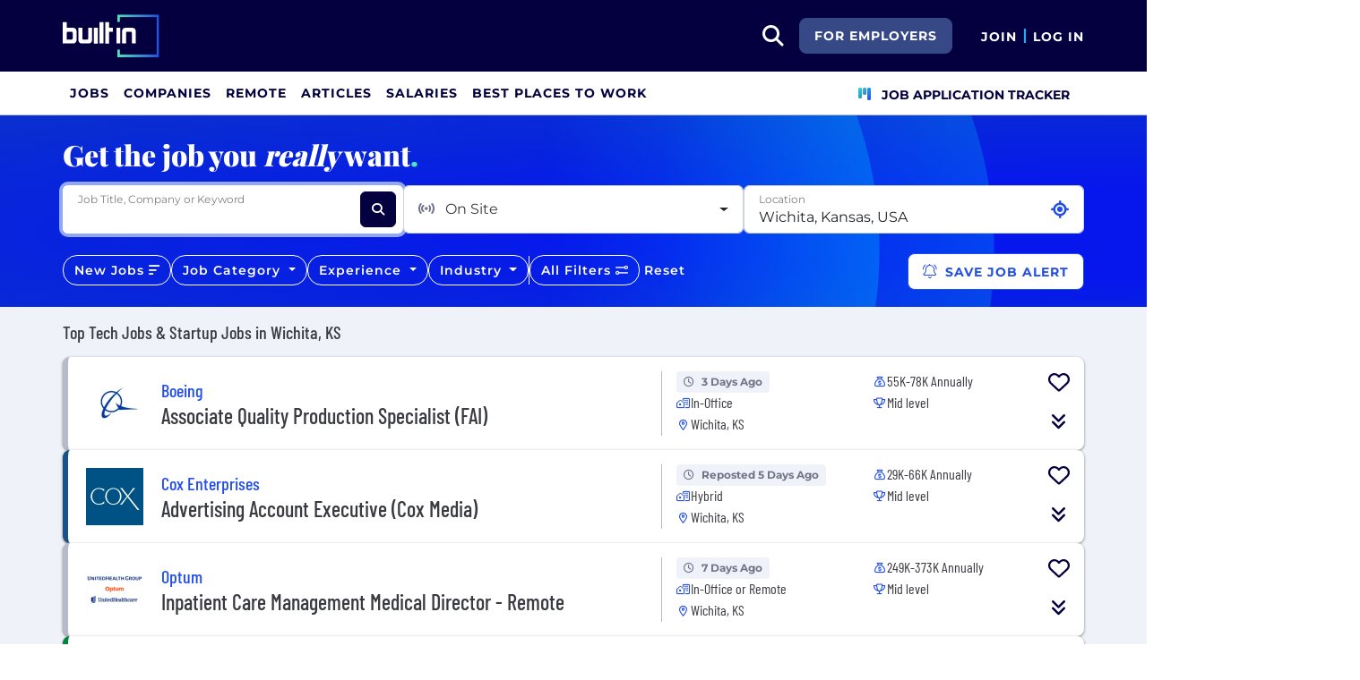

--- FILE ---
content_type: text/html; charset=utf-8
request_url: https://builtin.com/jobs/wichita
body_size: 28975
content:

<!DOCTYPE html>
<html lang="en">
<head>
    <meta charset="utf-8"/>
    <meta name="viewport" content="width=device-width, initial-scale=1.0"/>
    <meta name="description" content="Search the best Tech Jobs & Startup Jobs from top companies & startups in Wichita, KS. New jobs added daily."/>
        <meta name="robots" content="INDEX,FOLLOW"/>
    <title>Best Tech Jobs & Startup Jobs in Wichita, KS 2026 | Built In</title>
    <link rel="icon" type="image/x-icon" href="https://static.builtin.com/dist/images/favicon.png">
        <link rel="canonical" href="https://builtin.com/jobs/wichita"/>
    <link rel="dns-prefetch" href="https://www.googletagmanager.com/">
    <link rel="preload" href="https://static.builtin.com/dist/fonts/barlow-condensed-v12-latin-regular.woff2" as="font"
          type="font/woff2" crossorigin>
    <link rel="preload" href="https://static.builtin.com/dist/fonts/montserrat-v25-latin-regular.woff2" as="font"
          type="font/woff2" crossorigin>
    <link rel="stylesheet" href="https://static.builtin.com/jobs/css/main.bundle.e38a6ce7f690b096f9d6.css">
    <script>
        (function (w, d, s, l, i) {
            w[l] = w[l] || [];
            w[l].push({
                'gtm.start':
                    new Date().getTime(), event: 'gtm.js'
            });
            var f = d.getElementsByTagName(s)[0],
                j = d.createElement(s), dl = l != 'dataLayer' ? '&l=' + l : '';
            j.async = true;
            j.src =
                'https://www.googletagmanager.com/gtm.js?id=' + i + dl;
            f.parentNode.insertBefore(j, f);
        })(window, document, 'script', 'dataLayer', 'GTM-M7NGJ28');
    </script>
    
</head>
<body>
<noscript>
    <iframe src="https://www.googletagmanager.com/ns.html?id=GTM-M7NGJ28" height="0" width="0"
            style="display:none;visibility:hidden"></iframe>
</noscript>
    <div id="g_id_onload" data-client_id="941473408521-r82mlse6rh2ar9loff8bgnbqtbp6inrs.apps.googleusercontent.com" data-login_uri="https://accounts.builtin.com/External/OneTap" data-new_user_return_url="https://builtin.com/auth/login?destination=%2Fjobs%2Fwichita" data-existing_user_return_url="https://builtin.com/auth/login?destination=%2Fjobs%2Fwichita" data-auto_select="true" data-prompt_parent_id="g_id_onload" style="position: absolute; top: 150px; right: 410px; width: 0; height: 0; z-index: 1001"><div><script src="https://accounts.google.com/gsi/client" async defer></script></div></div>
<header class="header sticky-top">
    <div id="international-header" class="bg-app-primary text-white nav-height d-flex align-items-center" data-site-id="9" data-external-api="https://api.builtin.com"><div class="container d-flex justify-content-between"><div class="d-flex align-items-center"><a href="/"><img class="d-block d-lg-none" src="https://static.builtin.com/dist/images/bi-header-logo.svg" height="32" width="71" alt="Built In Logo" />
                <img class="d-none d-lg-block" src="https://static.builtin.com/dist/images/bi-header-logo.svg" height="48" width="108" alt="Built In Logo" /></a></div>
        <div class="d-flex"><div class="search me-sm" x-data="headerSearch()"><button id="header-search-dropdown" type="button" class="btn h-100 p-xs p-md-sm" data-bs-toggle="dropdown" aria-expanded="false" data-bs-offset="0,0" data-bs-auto-close="outside" aria-label="search button"><i class="fa-solid fa-magnifying-glass fs-md fs-lg-2xl text-white"></i></button>
    <div class="dropdown-menu"><div class="input-group mb-md px-md"><span class="input-group-text bg-white"><i class="fa-solid fa-magnifying-glass fs-xl text-midnight"></i></span>
            <input autofocus type="text" id="header-search-input" name="search jobs input" class="form-control border-start-0" x-model="searchTerm" x-on:input.debounce.100ms="updateCompanies()" x-on:keydown.enter="goToJobSearch" placeholder="Search"></div>
        <div class="bg-gray-01-highlight px-md mb-md"><a :href="jobSearchUrl" x-text="searchTerm + ' In Jobs'"></a></div>
        <template x-for="company in companies"><a :href="company.alias" class="text-decoration-none"><div class="mb-md"><div class="d-flex align-items-center bg-gray-01 mx-md rounded-1 px-md py-sm"><div class="rounded-circle bg-white h-4xl w-4xl d-flex align-items-center justify-content-center" style="flex-basis: auto"><img class="object-fit-contain" loading="lazy" width="42" height="42" alt="Company Photo" :src="company.logo"></div>
                        <div class="ms-lg fill-even"><div x-text="company.title" class="text-midnight fw-semibold"></div>
                            <div x-text="company.industries" class="font-montserrat-button text-uppercase fs-xs"></div></div></div></div></a></template>
        <template x-if="searchTerm.length &gt; 0 &amp;&amp; companies.length === 0"><a class="text-decoration-none" href="/node/add/company"><div class="border border-gray-02 d-flex gap-lg p-md m-md rounded-1 align-items-center"><div class="bg-gray-01 rounded-circle h-4xl w-4xl d-flex align-items-center justify-content-center"><i class="fa-thin fa-rocket-launch fs-2xl"></i></div>
                    <div><div class="fs-xl mb-sm text-midnight fw-semibold">Can't find your company?</div>
                        <div class="fs-sm">Create a company profile.</div></div></div></a></template>
        <div class="d-flex justify-content-center"><a class="d-flex align-items-center" href="/jobs">View All Jobs</a></div></div></div>
            <div class="my-auto me-md d-none d-lg-inline"><a id="for-employers-button" href="https://employers.builtin.com?utm_medium=BIReferral&amp;utm_source=foremployers" target="_blank" class="btn btn-secondary text-white btn-lg me-md fw-bold fs-sm text-uppercase" role="button" aria-disabled="true">
                For Employers
            </a></div><div class="d-flex"><div class="my-auto d-block"><a href="/auth/signup?destination=%2fjobs%2fwichita" type="button" id="join" class="btn border-0 p-0 text-white fw-bold text-uppercase fs-sm special-link">
                                Join
                            </a></div>
                        <span class="my-auto h-md mx-sm border border-cyan d-block"></span>
                        <div class="my-auto"><a href="/auth/login?destination=%2fjobs%2fwichita" type="button" id="login" class="btn border-0 p-0 text-white fw-bold text-uppercase fs-sm special-link">
                                Log In
                            </a></div></div></div></div></div>
<nav class="navbar navbar-expand-lg d-none d-lg-block bg-white p-0 border-bottom border-gray-02"><div class="container-fluid"><div class="navbar-collapse" id="main_nav"><nav class="container" role="navigation"><ul class="navbar-nav d-flex gap-lg" role="menu"><li class="nav-item fs-lg" role="menuitem"><a class="nav-link top-nav-item text-nowrap text-app-primary text-uppercase py-md h-3xl font-montserrat-button" href="/jobs" builtin-toggle="dropdown">Jobs</a></li><li class="nav-item fs-lg" role="menuitem"><a class="nav-link top-nav-item text-nowrap text-app-primary text-uppercase py-md h-3xl font-montserrat-button" href="/companies" builtin-toggle="dropdown">Companies</a></li><li class="nav-item fs-lg" role="menuitem"><a class="nav-link top-nav-item text-nowrap text-app-primary text-uppercase py-md h-3xl font-montserrat-button" href="/jobs/remote" builtin-toggle="dropdown">Remote</a></li><li class="nav-item fs-lg" role="menuitem"><a class="nav-link top-nav-item text-nowrap text-app-primary text-uppercase py-md h-3xl font-montserrat-button" href="/tech-topics" builtin-toggle="dropdown">Articles</a></li><li class="nav-item fs-lg" role="menuitem"><a class="nav-link top-nav-item text-nowrap text-app-primary text-uppercase py-md h-3xl font-montserrat-button" href="/salaries" builtin-toggle="dropdown">Salaries</a></li><li class="nav-item fs-lg" role="menuitem"><a class="nav-link top-nav-item text-nowrap text-app-primary text-uppercase py-md h-3xl font-montserrat-button" href="https://builtin.com/awards/us/2026/best-places-to-work" builtin-toggle="dropdown">Best Places To Work</a></li><li class="nav-item fs-lg ms-auto h-3xl underline-title" role="menuitem"><div class="nav-link d-flex align-items-center top-nav-item text-nowrap text-app-primary text-uppercase py-md h-3xl fw-bold"><a class="nav-link top-nav-item text-nowrap text-app-primary text-uppercase py-md h-3xl fw-bold fs-sm" onclick="bix.eventTracking.logBuiltinTrackEvent(&#x27;click_nav_apptracker&#x27;, {});" href="/auth/login?destination=%2fhome%23application-tracker-section"><i class="fa-solid fa-chart-kanban fs-md text-pink me-sm chart-kanban-icon"></i>
                                    Job Application Tracker
                                </a></div></li></ul></nav></div></div></nav>
</header>
<div>
    <main role="main">
        

    <script type="application/ld&#x2B;json">
{"@context":"https://schema.org","@graph":[{"@type":"CollectionPage","name":"Best Tech Jobs & Startup Jobs in Wichita, KS 2026 | Built In","url":"https://builtin.com/jobs/wichita","description":"Search the best Tech Jobs & Startup Jobs from top companies & startups in Wichita, KS. New jobs added daily."},{"@type":"ItemList","name":"Top Tech Jobs & Startup Jobs in Wichita, KS","numberOfItems":13,"itemListElement":[{"@type":"ListItem","position":1,"name":"Associate Quality Production Specialist (FAI)","url":"https://builtin.com/job/associate-quality-production-specialist-fai/8237153","description":"The role involves disposing of non-conforming products, reviewing suppliers' First Articles, and performing First Articles for customer submissions."},{"@type":"ListItem","position":2,"name":"Advertising Account Executive (Cox Media)","url":"https://builtin.com/job/advertising-account-executive-cox-media/8045066","description":"The role involves driving revenue growth through client relationship management, identifying new business opportunities, and selling customized advertising solutions across multiple media platforms."},{"@type":"ListItem","position":3,"name":"Inpatient Care Management Medical Director - Remote","url":"https://builtin.com/job/inpatient-care-management-medical-director-remote/8205121","description":"As the Inpatient Care Management Medical Director, you will oversee inpatient care utilization, collaborate with healthcare providers, and guide clinical quality initiatives."},{"@type":"ListItem","position":4,"name":"Senior, Platform Engineering (Unix)","url":"https://builtin.com/job/senior-professional-platform-engineering/7953868","description":"The Senior Professional, Platform Engineering designs, develops, and maintains digital technology infrastructure to enhance IT applications and services while collaborating with cross-functional teams to implement solutions and improve platform performance."},{"@type":"ListItem","position":5,"name":"Account Sales Manager","url":"https://builtin.com/job/account-sales-manager/7494761","description":"The Account Sales Manager will drive sales growth in a designated area, manage accounts, utilize CRM tools, and develop strategies to enhance customer engagement and sales performance."},{"@type":"ListItem","position":6,"name":"EHS Manager","url":"https://builtin.com/job/ehs-manager/8259943","description":"The EHS Manager will oversee EHS activities at a new manufacturing plant, ensuring compliance with environmental, health, and safety regulations and leading initiatives to enhance safety protocols and training."},{"@type":"ListItem","position":7,"name":"Sales Consultant – Bilingual (Spanish) – Wichita, KS","url":"https://builtin.com/job/sales-consultant-bilingual-spanish-wichita-ks/7909974","description":"This role involves promoting Sysco's products, building customer relationships, and achieving sales goals within the assigned territory. Responsibilities include prospecting, evaluating market trends, and providing customer training while driving to client locations."},{"@type":"ListItem","position":8,"name":"Regional Sales Manager-Surgical, Foot and Ankle","url":"https://builtin.com/job/regional-sales-manager/7935302","description":"Manage sales performance and distributor partnerships, ensuring effective execution of growth strategies, inventory management, and regional training. Drive engagement events and sales funnel management while collaborating across functions."},{"@type":"ListItem","position":9,"name":"Lead Technology Project & Program Manager","url":"https://builtin.com/job/lead-technology-project-program-manager/7992840","description":"Lead the management of technical projects, particularly CRM and Salesforce, focusing on project planning, execution, risk management, and stakeholder engagement."},{"@type":"ListItem","position":10,"name":"Senior Technology Product Manager","url":"https://builtin.com/job/senior-technology-product-manager/8208415","description":"The Senior Technology Product Manager will define strategies for improving tax technology solutions, ensuring compliance, managing product lifecycles, and collaborating with cross-functional teams to meet market needs."},{"@type":"ListItem","position":11,"name":"Lead Product Manager - GTM","url":"https://builtin.com/job/lead-product-manager-gtm/7552849","description":"The GTM Lead Technology Product Manager oversees product enhancements, market strategies, and cross-functional teams to align technology products with business goals and customer needs."},{"@type":"ListItem","position":12,"name":"Technical Application Manager","url":"https://builtin.com/job/technical-application-manager/8199059","description":"The Technical Application Manager oversees software application compliance and project management for IT and audit teams, ensuring adherence to internal policies."},{"@type":"ListItem","position":13,"name":"Office Admin","url":"https://builtin.com/job/office-admin/8111994","description":"As Office Admin, you will manage local client events, support marketing and recruiting efforts, facilitate onboarding, and coordinate office logistics."}]}]}    </script>

<div class="job-board bg-gray-01" x-data="jobBoard">
    <div class="job-board-filters">
        <div class="filter-circle-container position-absolute top-0 end-0 bottom-0 start-0 overflow-hidden">
            <div class="circle-outer d-none d-lg-block"></div>
            <div class="circle-inner d-none d-lg-block"></div>
        </div>
        <div class="container py-md py-md-lg">
            <div class="font-playfair fw-extrabold fs-3xl text-white mb-md d-none d-md-block">
                Get the job you <i>really</i> want<span class="text-mint">.</span>
            </div>
            <div class="d-flex flex-column flex-lg-row gap-sm mb-lg">
                <div class="dropdown fill-even position-relative job-search-dropdown" x-ref="jobSearchDropdownContainer"><div class="d-flex align-items-center bg-white position-relative form-floating fill-even search-input-container rounded-2" x-ref="jobSearchTrigger"><input autofocus x-model="jobSearchTerm" x-on:input.debounce="getJobTitles" x-on:keyup.enter="selectJobTitle(selectedJobTitleIndex >= 0 ? availableJobTitleOptions[selectedJobTitleIndex] : jobSearchTerm)" x-on:keydown.arrow-down.prevent="nextJobTitle()" x-on:keydown.arrow-up.prevent="previousJobTitle()" @blur="onJobSearchBlur()" @focus="getJobTitles()" id="searchJobsInput" x-ref="searchJobsInput" type="text" class="flex-grow-1 border-0 pe-2xl form-control" aria-describedby="search" placeholder="Job Title, Company or Keyword">
        <label for="searchJobsInput">Job Title, Company or Keyword</label>
        <div @click="clearSearch()" x-show.important="jobSearchTerm.length > 0" type="button" class="position-absolute d-flex align-items-center justify-content-center h-2xl w-2xl" style="right:3rem;"><i class="fa-solid fa-xmark fs-sm"></i></div>
        <button name="Search Jobs" aria-label="Search Jobs" @click="updateJobs()" type="button" class="btn btn-dark h-2xl w-2xl me-sm"><i class="fa-solid fa-magnifying-glass fs-sm text-white"></i></button></div>
    <ul class="dropdown-menu p-0 w-100"><div class="list-group"><template x-if="availableJobTitleOptions.length > 0"><template x-for="(jobTitle,index) in availableJobTitleOptions" :key="jobTitle"><label :class="{'active' : index === selectedJobTitleIndex}" :id="'jobSearchTitle-' + jobTitle" x-on:click.stop="selectJobTitle(jobTitle)" class="list-group-item list-group-item-action text-truncate"><div type="button" x-text="jobTitle"></div></label></template></template></div></ul></div>
                <div id="remotePreference-dropdown" class="dropdown fill-even"><button type="button" id="remotePreferenceDropdownButton" data-bs-toggle="dropdown" data-bs-auto-close="outside" aria-expanded="false" class="d-flex form-control fw-regular dropdown-toggle h-100 align-items-center justify-content-between"><div class="text-gray-04"><i class="fa-solid fa-signal-stream me-sm text-gray-03"></i>
            <span x-text="remotePreferenceDisplayText">Remote / Hybrid</span></div></button>
    <div class="dropdown-menu p-0 w-100" aria-labelledby="remotePreferenceDropdownMenu"><div class="list-group"><template x-for="remotePreferenceFilter in remotePreferenceFilterOptions" :key="remotePreferenceFilter.id"><label class="list-group-item list-group-item-action text-nowrap"><input :id="'remotePreference-' + remotePreferenceFilter.id" class="form-check-input" type="checkbox" :value="remotePreferenceFilter.id" x-model.number="selectedRemotePreferenceIds" @change="updateJobs()">
                    <span class="form-check-label text-nowrap" x-text="remotePreferenceFilter.name"></span></label></template></div>
        <div class="d-flex justify-content-between sticky-bottom border-top py-sm px-xs bg-white"><button class="btn btn-lg font-montserrat-button text-uppercase text-gray-03 d-inline-block" type="button" @click="resetSelectedRemotePreferences();updateJobs()">Clear</button></div></div></div>
                <div id="location-dropdown" class="dropdown fill-even"><div class="dropdown w-100 " x-data="locationDropdownJobBoard" x-ref="locationDropdownContainer-JobBoard"><div class="form-floating" x-ref="locationDropdownTrigger-JobBoard"><input x-model="locationSearchTerm" x-on:input.debounce="searchLocations(); resetOnEmpty();" x-on:keyup.enter="selectLocation(selectedLocationIndex &gt;= 0 ? searchedLocationResults[selectedLocationIndex] : null)" x-on:keydown.arrow-down.prevent="nextLocation()" x-on:keydown.arrow-up.prevent="previousLocation()" @blur="onLocationSearchBlur()" @focus="searchLocations()" :disabled="gettingLocation" :class="{&#x27;is-invalid&#x27;: isLocationValid === undefined ? false : !isLocationValid}" style="background-image: none !important;" type="text" name="location" autocomplete="off" class="form-control pe-2xl" id="locationDropdownInput" x-ref="locationDropdownInput-JobBoard" placeholder="Select Location" />
        <label for="locationDropdownInput">Location</label><button class="btn fs-xs text-primary position-absolute p-0 current-location-button-icon-only " aria-label="Use Current Location" type="button" @click="setToCurrentLocation()"><i class="fa-solid fs-xl fa-location-crosshairs"></i></button></div>
    <ul class="dropdown-menu p-0 w-100" x-ref="locationDropdownMenu" aria-labelledby="profileLocation"><div class="list-group"><template x-if="searchedLocationResults.length > 0"><template x-for="(location,index) in searchedLocationResults" :key="location.placeId"><label :class="{'active' : index === selectedLocationIndex}" @click="selectLocation(location)" class="list-group-item list-group-item-action border-0 text-truncate"><div :id="'location-' + location.placeId" type="button" x-text="location.text"></div></label></template></template>
            <template x-if="searchedLocationResults.length === 0 && locationSearchTerm.length > 0"><div class="list-group-item text-nowrap">No Results Found</div></template></div></ul></div></div>
            </div>
            <div id="lower-filters" class="d-flex d-md-block d-lg-flex align-items-center gap-sm">
                <template x-if="isSkillsFilterVisible">
                    <div id="skill-dropdown" class="dropdown d-none d-lg-block"><button type="button" id="skillDropdownButton" data-bs-toggle="dropdown" data-bs-auto-close="outside" aria-expanded="false" :class="{'selected-item' : selectedSkills.length > 0}" class="btn btn-outline-light rounded-4 fw-semibold fs-sm dropdown-toggle"><template x-if="selectedSkills.length === 0"><span class="h-sm w-sm rounded-circle bg-mint d-inline-block me-xs"></span></template>
        <span>Skills</span></button>
    <div class="dropdown-menu p-0 w-100" aria-labelledby="skillDropdownMenu"><div class="d-flex sticky-top border-bottom p-xs fill-even bg-white"><div class="d-flex align-items-center justify-content-center h-2xl w-2xl"><i class="fa-solid fa-magnifying-glass fs-lg"></i></div>
            <input x-model="skillsSearchTerm" type="text" class="flex-grow-1 form-control border-0" aria-describedby="search" placeholder="Type to filter..."></div>
        <template x-if="visibleSkillFilterOptions.length > 0"><div class="list-group"><template x-for="skillItem in visibleSkillFilterOptions" :key="skillItem.skill"><label class="list-group-item list-group-item-action text-nowrap"><input :id="'skill-' + skillItem.skill" class="form-check-input" type="checkbox" :value="skillItem.skill" x-model="selectedSkills" @change="updateJobs()">
                        <span class="form-check-label text-nowrap" x-text="skillItem.skill + ' (' + skillItem.count + ')'"></span></label></template></div></template>
        <template x-if="visibleSkillFilterOptions.length === 0"><div class="d-flex align-items-center justify-content-center py-lg"><span>No Results</span></div></template>
        <div class="d-flex justify-content-between sticky-bottom border-top py-sm px-xs bg-white"><button class="btn btn-lg font-montserrat-button text-uppercase text-gray-03 d-inline-block" type="button" @click="resetSelectedSkills();updateJobs()">Clear</button>
            <button class="btn btn-primary btn-lg font-montserrat-button text-uppercase text-white d-inline-block" type="button" @click="document.getElementById('skillDropdownButton').click()">Apply</button></div></div></div>
                </template>
                <div id="postedDate-dropdown" x-ref="postedDateDropdownContainer" class="dropdown d-none d-lg-block"><button type="button" id="postedDateDropdownButton" data-bs-toggle="dropdown" data-bs-auto-close="outside" x-ref="postedDateDropdownButton" aria-expanded="false" :class="{'selected-item' : selectedDaysSinceUpdated !== null}" class="btn btn-outline-light rounded-4 fw-semibold fs-sm" @click="closePostedDateToolTip()"><span>New Jobs</span>
        <i class="fa-solid fa-bars-sort fs-sm" :class="selectedDaysSinceUpdated !== null ? 'text-pretty-blue' : 'text-white'"></i></button>
    <div class="dropdown-menu p-0 w-100" id="postedDate-dropdown-menu" aria-labelledby="postedDateDropdownMenu"><div class="list-group"><template x-for="postedDate in postedDateFilterOptions" :key="postedDate.id"><div class="d-flex align-items-center"><label class="list-group-item list-group-item-action text-nowrap"><input :id="'postedDate-' + postedDate.id" class="form-check-input" type="radio" name="postedDateRadios" :value="postedDate.filterValue" x-model.number="selectedDaysSinceUpdated" @change="updateJobs()" @click="uncheckPostedDateRadio(postedDate.filterValue)">
                        <span class="form-check-label text-nowrap" x-text="postedDate.name"></span></label></div></template></div>
        <div class="d-flex justify-content-between sticky-bottom border-top py-sm px-xs bg-white"><button class="btn btn-lg font-montserrat-button text-uppercase text-gray-03 d-inline-block" type="button" @click="resetSelectedPostedDate();updateJobs()">Clear</button></div></div></div>
                <div id="category-dropdown" class="dropdown d-none" :class="!isSkillsFilterVisible ? 'd-lg-block' : 'd-xl-block'"><button type="button" id="categoryDropdownButton" data-bs-toggle="dropdown" data-bs-auto-close="outside" aria-expanded="false" :class="{'selected-item' : selectedCategoryId !== null}" class="btn btn-outline-light rounded-4 fw-semibold fs-sm dropdown-toggle">
        Job Category
    </button>
    <div class="dropdown-menu p-0 w-100" aria-labelledby="categoryDropdownMenu"><div class="list-group"><template x-for="category in categoryFilterOptions" :key="category.id"><div><div class="d-flex align-items-center"><label class="list-group-item list-group-item-action d-flex flex-wrap align-items-start" :class="{'collapsible-item' : subCategoryFilterOptions[category.id]}"><input :id="'category-' + category.id" class="form-check-input me-2 mt-1 flex-shrink-0" type="radio" name="jobCategoryRadios" :value="category.id" x-model.number="selectedCategoryId" @change="updateCategories()" @click="uncheckCategoryRadio(category.id)">
                            <span class="form-check-label flex-grow-1" x-text="category.name"></span></label>
                        <template x-if="subCategoryFilterOptions[category.id]"><div type="button" @click="toggleCategory(category.id)" class="d-flex align-items-center justify-content-center w-xl"><i x-show="category.collapsed" class="fa-solid fa-caret-down"></i>
                                <i x-show="!category.collapsed" class="fa-solid fa-caret-up"></i></div></template></div>
                    <template x-if="!category.collapsed"><template x-for="subCategory in subCategoryFilterOptions[category.id]" :key="subCategory.id"><div class="ps-lg"><label class="list-group-item list-group-item-action d-flex flex-wrap align-items-start"><input :id="'subCategory-' + subCategory.id" class="form-check-input me-2 mt-1 flex-shrink-0" type="checkbox" :value="subCategory.id" x-model.number="selectedSubCategoryIds" @change="updateSubCategories(category.id)">
                                    <span class="form-check-label flex-grow-1" x-text="subCategory.name"></span></label></div></template></template></div></template></div>
        <div class="d-flex justify-content-between sticky-bottom border-top py-sm px-xs bg-white"><button class="btn btn-lg font-montserrat-button text-uppercase text-gray-03 d-inline-block" type="button" @click="resetSelectedCategories();updateJobs()">Clear</button></div></div></div>
                <template x-if="!isSkillsFilterVisible">
                    <div id="experience-dropdown" class="dropdown d-none d-xl-block"><button type="button" id="experienceDropdownButton" data-bs-toggle="dropdown" data-bs-auto-close="outside" aria-expanded="false" :class="{'selected-item' : selectedExperienceFilterValues.length > 0}" class="btn btn-outline-light rounded-4 fw-semibold fs-sm dropdown-toggle">
        Experience
    </button>
    <div class="dropdown-menu p-0 w-100" aria-labelledby="experienceDropdownMenu"><div class="list-group"><template x-for="experience in experiencesFilterOptions.slice(0, -1)" :key="experience.id"><label class="list-group-item list-group-item-action text-nowrap"><input :id="'experience-' + experience.id" class="form-check-input" type="checkbox" :value="experience.filterValue" x-model="selectedExperienceFilterValues" @change="updateJobs()">
                    <span class="form-check-label text-nowrap" x-text="experience.name"></span></label></template></div>
        <div class="d-flex justify-content-between sticky-bottom border-top py-sm px-xs bg-white"><button class="btn btn-lg font-montserrat-button text-uppercase text-gray-03 d-inline-block" type="button" @click="resetSelectedExperiences();updateJobs()">Clear</button></div></div></div>
                </template>
                <div id="industry-dropdown" class="dropdown d-none d-xl-block"><button type="button" id="industryDropdownButton" data-bs-toggle="dropdown" data-bs-auto-close="outside" aria-expanded="false" :class="{'selected-item' : selectedIndustryIds.length > 0}" class="btn btn-outline-light rounded-4 fw-semibold fs-sm dropdown-toggle">
        Industry
    </button>
    <div class="dropdown-menu p-0 w-100" aria-labelledby="industryDropdownMenu"><div class="d-flex sticky-top border-bottom p-xs fill-even bg-white"><div class="d-flex align-items-center justify-content-center h-2xl w-2xl"><i class="fa-solid fa-magnifying-glass fs-lg"></i></div>
            <input x-model="industrySearchTerm" type="text" class="flex-grow-1 form-control border-0" aria-describedby="search" placeholder="Type to filter..."></div>
        <template x-if="visibleIndustryFilterOptions.length > 0"><div class="list-group"><template x-for="industry in visibleIndustryFilterOptions" :key="industry.id"><label class="list-group-item list-group-item-action text-nowrap"><input :id="'industry-' + industry.id" class="form-check-input" type="checkbox" :value="industry.id" x-model.number="selectedIndustryIds" @change="updateJobs()">
                        <span class="form-check-label text-nowrap" x-text="industry.name"></span></label></template></div></template>
        <template x-if="visibleIndustryFilterOptions.length === 0"><div class="d-flex align-items-center justify-content-center py-lg"><span>No Results</span></div></template>
        <div class="d-flex justify-content-between sticky-bottom border-top py-sm px-xs bg-white"><button class="btn btn-lg font-montserrat-button text-uppercase text-gray-03 d-inline-block" type="button" @click="resetSelectedIndustries();updateJobs()">Clear</button></div></div></div>

                <div class="d-none d-lg-block bg-white h-xl" style="width: 1.5px"></div>
                <button
                    type="button"
                    class="flex-lg-grow-0 btn btn-outline-light rounded-4 fw-semibold fs-sm filter-button"
                    :class="{'selected-item' : selectedFilters.count > 0}"
                    data-bs-toggle="offcanvas"
                    data-bs-target="#allFiltersOffcanvas"
                    aria-controls="offcanvasRight"
                    aria-expanded="false">
                    <span>All Filters</span>
                    <template x-if="selectedFilters.count > 0">
                        <span class="badge bg-primary rounded-pill ms-2" ><span class="d-none d-lg-inline-block">+</span><span x-text="selectedFilters.count"></span></span>
                    </template>
                    <template x-if="!selectedFilters.count">
                        <i class="fa-regular fa-sliders-simple"></i>
                    </template>
                </button>
                <button class="btn d-none d-lg-block text-white d-inline-block fw-semibold fs-sm rounded-4 reset-button p-xs" type="button" @click="resetAllFilters()">Reset</button>

                <div id="save-job-alert-button-content" class="save-job-alert-button-content">
                    <div class="save-job-alert-button-wrapper"><div><button type="button" @mouseenter="showJobPreferenceTooltip()" @mouseleave="hideJobPreferenceTooltip()" id="save-job-alert-button" @click="saveJobAlertAsync()" class="save-job-alert-button end-0 btn btn-lg bg-white border-pretty-blue rounded-3 text-pretty-blue" aria-label="Save Job Alert" :aria-disabled="JobPreferenceButtonDisable" aria-describedby="job-alert-warning-tooltip" :disabled="JobPreferenceButtonDisable" data-builtin-track-click-event="save_job_alert"><i class="fa-light fa-bell-ring me-xs fs-sm fs-xl-md" aria-hidden="true" aria-label="Bell icon"></i>
            <span class="d-none d-md-inline-block">Save Job Alert</span>
            <span class="d-md-inline-block d-md-none">Save Alert</span></button></div>
    <div id="job-preference-tooltip-box"><template x-if="showJobAlertWarning"><div class="position-absolute saved-jobs-tooltip-container" role="tooltip"><div class="tooltip-arrow mx-auto"></div>
                <div class="tooltip-box d-flex gap-sm p-sm bg-white border rounded-3" role="alert"><i class="fa-light fa-message-exclamation fs-2xl text-lava mt-xs"></i>
                    <div><div class="text-lava fs-sm fw-bold mb-xs">
                            Requirements Not Met
                        </div>
                        <div class="fs-xs">
                            Add a job title or select a job category to save alert.
                        </div></div></div></div></template></div></div>
                    <div id="save-job-alert-button-success">
<template x-if="JobPreferenceSavedSuccess">
    <div class="bg-midnight text-white px-sm py-xs rounded manage-preference-link"
         role="status"
         aria-live="polite">
        <i class="fa-solid fa-check-circle me-xs fs-xs" aria-hidden="true"></i>
        <span class="fs-sm fw-semibold">
            Saved to Job Preferences.
            <a href="/profile/job-preferences" class="text-decoration-underline" target="_blank" aria-label="Manage job preferences">Manage</a>
        </span>
    </div>
</template>
</div>

                </div>
                 <div class="toast align-items-center text-bg-danger border-0 position-fixed submit-error-toast z-1 toast-width-sm me-md-sm mb-md-sm" role="alert" id="job-preference-error-toast" aria-live="assertive" aria-atomic="true"><div class="d-flex justify-content-between"><div class="toast-body fw-bold">Maximum of 25 job preferences reached.</div>
        <button type="button" class="btn btn-lg btn-close border-0 toast-btn-close p-sm" data-bs-dismiss="toast" aria-label="Close"></button></div></div>
            </div>
        </div>
    </div>
    <div>
        <div id="jobs-list">
            
<div class="container">
        <div class="row">
            <div class="d-flex flex-column flex-md-row justify-content-between text-black my-sm my-md-md align-items-start align-items-md-center gap-0 gap-md-sm">
                <h1 class="font-barlow fw-medium fs-xl m-0">Top Tech Jobs &amp; Startup Jobs in Wichita, KS</h1>
            </div>
        </div>
        <div class="row">
            <div id="search-results-top" class="">
                    <div class="d-flex gap-job-cards flex-column"><div id="job-card-8237153" data-id="job-card" x-data="jobTracking" x-init="initObserver(8237153, true)" style="border-left: 6px solid #b7bac9" class="job-bounded-responsive  position-relative bg-white p-md rounded-3"><div id="main" class="row"><my-item x-show="!showSavedTag" entity-type="job" entity-id="8237153" class="h-2xl p-sm w-2xl fs-2xl z-1 job-card-my-item"></my-item><div class="col-12 col-lg-7 left-side-tile"><div class="align-self-center left-side-tile-item-1"><a href="/company/boeing" target="_blank" class="align-items-center text-pretty-blue z-1"><picture class="d-inline-block"><img data-id="company-img" data-builtin-track-job-id="8237153" src="https://cdn.builtin.com/cdn-cgi/image/f=auto,fit=scale-down,w=128,h=128/sites/www.builtin.com/files/2021-06/Boeing%20Logo.png" alt="Boeing Logo" loading="lazy" height="72" width="72" class="p-xs me-md min-h-3xl object-fit-contain" /></picture></a></div>
            <div class="left-side-tile-item-2"><a href="/company/boeing" target="_blank" data-id="company-title" data-builtin-track-job-id="8237153" class="font-barlow fw-medium fs-xl d-inline-block m-0 text-pretty-blue hover-underline cursor-pointer z-1"><span>Boeing</span></a></div>
            <div class="left-side-tile-item-3"><h2 class="font-barlow fw-medium fs-xl fs-xl-2xl mb-sm mb-lg-0"><a href="/job/associate-quality-production-specialist-fai/8237153" target="_blank" data-id="job-card-title" data-alias="/job/associate-quality-production-specialist-fai/8237153" data-builtin-track-job-id="8237153" class="card-alias-after-overlay text-break">Associate Quality Production Specialist (FAI)</a></h2></div></div>
        <div class="col-12 col-lg-5 bounded-attribute-section d-flex align-items-start align-items-lg-center fs-md flex-column flex-lg-row"><div class="d-flex flex-grow-1 gap-lg"><div class="d-flex flex-column gap-0 fill-even"><div class="d-flex align-items-start gap-sm position-relative"><span x-show="!showSavedTag" x-cloak class="fs-xs fw-bold bg-gray-01 font-Montserrat text-gray-03 rounded-1 py-xs px-sm"><i class="fa-regular fa-clock fs-xs text-gray-03 d-inline-block me-sm d-lg-none d-xl-inline-block"></i>3 Days Ago</span><span x-show="showSavedTag === true" x-cloak class="fs-xs fw-bold font-Montserrat rounded-1 py-xs px-sm text-soft-pink-02 bg-soft-pink-01"><i class="fa-solid fa-heart fs-xs d-inline-block me-sm text-soft-pink-02"></i>Saved
                            </span></div><div class="d-flex gap-md"><div class="d-flex align-items-start gap-sm"><div class="d-flex justify-content-center align-items-center h-lg min-w-md"><i class="fa-regular fa-house-building fs-xs text-pretty-blue"></i></div>
                                <span class="font-barlow text-gray-04">In-Office</span></div></div><div class="d-flex align-items-start gap-sm"><div class="d-flex justify-content-center align-items-center h-lg min-w-md"><i class="fa-regular fa-location-dot fs-xs text-pretty-blue"></i></div>
                            <div><span class="font-barlow text-gray-04">Wichita, KS</span></div></div></div><div class="d-none d-xl-block fill-even"><div class="d-flex align-items-start gap-sm"><div class="d-flex justify-content-center align-items-center h-lg min-w-md"><i class="fa-regular fa-sack-dollar fs-xs text-pretty-blue"></i></div>
                                <span class="font-barlow text-gray-04">55K-78K Annually</span></div><div class="d-flex align-items-start gap-sm"><div class="d-flex justify-content-center align-items-center h-lg min-w-md"><i class="fa-regular fa-trophy fs-xs text-pretty-blue"></i></div>
                                <span class="font-barlow text-gray-04">Mid level</span></div></div></div></div>
        <div class="position-relative"><div class="position-absolute z-1 double-arrow-container"><button type="button" id="job-dropdown-button" data-id="job-dropdown-button" aria-label="Collapse Button" data-bs-toggle="collapse" data-bs-target="#drop-data-8237153" class="btn btn-link text-decoration-none d-flex justify-content-end h-2xl w-2xl align-items-center justify-content-center mt-xs collapsed fs-xl"><i data-id="job-dropdown-button" class="fa-solid fa-angles-down text-midnight d-none"></i>
                    <i data-id="job-dropdown-button" class="fa-solid fa-angles-up text-pretty-blue d-block"></i></button></div></div></div>
    <div id="drop-data-8237153" data-job-id="8237153" class="collapse"><div class="pt-md border-top border-gray-02 mt-md mt-lg-lg"><div class="d-flex flex-column flex-md-row gap-sm d-xl-none mb-md"><div class="d-flex align-items-center"><div class="w-md d-flex justify-content-center align-items-center me-sm"><i class="fa-regular fa-sack-dollar fs-xs text-pretty-blue"></i></div>
                        <span class="font-barlow text-gray-04">55K-78K Annually</span></div><div class="d-flex align-items-center"><div class="w-md d-flex justify-content-center align-items-center me-sm"><i class="fa-regular fa-trophy fs-xs text-pretty-blue"></i></div>
                        <span class="font-barlow text-gray-04">Mid level</span></div></div><div class="mb-md fs-xs fw-bold">Aerospace &#x2022; Information Technology &#x2022; Cybersecurity &#x2022; Defense &#x2022; Manufacturing</div><div class="fs-sm fw-regular mb-md text-gray-04">The role involves disposing of non-conforming products, reviewing suppliers' First Articles, and performing First Articles for customer submissions.</div><div class="border rounded-2 border-gray-01 mt-md position-relative p-sm d-block d-md-flex justify-content-between"><div class="d-block align-items-start align-items-md-center"><span class="fs-xs fw-bold text-uppercase text-gray-04 flex-shrink-0">Top Skills:</span>
                        <span class="d-md-inline ps-md-sm"><span class="fs-xs text-gray-04 mx-sm">As9100</span><span class="fs-xs text-gray-04 mx-sm">As9102</span><span class="fs-xs text-gray-04 mx-sm">MS Office</span></span></div></div></div></div></div><div id="job-card-8045066" data-id="job-card" x-data="jobTracking" x-init="initObserver(8045066, true)" style="border-left: 6px solid #1a5287" class="job-bounded-responsive  position-relative bg-white p-md rounded-3"><div id="main" class="row"><my-item x-show="!showSavedTag" entity-type="job" entity-id="8045066" class="h-2xl p-sm w-2xl fs-2xl z-1 job-card-my-item"></my-item><div class="col-12 col-lg-7 left-side-tile"><div class="align-self-center left-side-tile-item-1"><a href="/company/cox-enterprises" target="_blank" class="align-items-center text-pretty-blue z-1"><picture class="d-inline-block"><img data-id="company-img" data-builtin-track-job-id="8045066" src="https://cdn.builtin.com/cdn-cgi/image/f=auto,fit=scale-down,w=128,h=128/sites/www.builtin.com/files/2022-10/I002IDVG_400x400.png" alt="Cox Enterprises Logo" loading="lazy" height="72" width="72" class="p-xs me-md min-h-3xl object-fit-contain" /></picture></a></div>
            <div class="left-side-tile-item-2"><a href="/company/cox-enterprises" target="_blank" data-id="company-title" data-builtin-track-job-id="8045066" class="font-barlow fw-medium fs-xl d-inline-block m-0 text-pretty-blue hover-underline cursor-pointer z-1"><span>Cox Enterprises</span></a></div>
            <div class="left-side-tile-item-3"><h2 class="font-barlow fw-medium fs-xl fs-xl-2xl mb-sm mb-lg-0"><a href="/job/advertising-account-executive-cox-media/8045066" target="_blank" data-id="job-card-title" data-alias="/job/advertising-account-executive-cox-media/8045066" data-builtin-track-job-id="8045066" class="card-alias-after-overlay text-break">Advertising Account Executive (Cox Media)</a></h2></div></div>
        <div class="col-12 col-lg-5 bounded-attribute-section d-flex align-items-start align-items-lg-center fs-md flex-column flex-lg-row"><div class="d-flex flex-grow-1 gap-lg"><div class="d-flex flex-column gap-0 fill-even"><div class="d-flex align-items-start gap-sm position-relative"><span x-show="!showSavedTag" x-cloak class="fs-xs fw-bold bg-gray-01 font-Montserrat text-gray-03 rounded-1 py-xs px-sm"><i class="fa-regular fa-clock fs-xs text-gray-03 d-inline-block me-sm d-lg-none d-xl-inline-block"></i>Reposted 5 Days Ago</span><span x-show="showSavedTag === true" x-cloak class="fs-xs fw-bold font-Montserrat rounded-1 py-xs px-sm text-soft-pink-02 bg-soft-pink-01"><i class="fa-solid fa-heart fs-xs d-inline-block me-sm text-soft-pink-02"></i>Saved
                            </span></div><div class="d-flex gap-md"><div class="d-flex align-items-start gap-sm"><div class="d-flex justify-content-center align-items-center h-lg min-w-md"><i class="fa-regular fa-house-building fs-xs text-pretty-blue"></i></div>
                                <span class="font-barlow text-gray-04">Hybrid</span></div></div><div class="d-flex align-items-start gap-sm"><div class="d-flex justify-content-center align-items-center h-lg min-w-md"><i class="fa-regular fa-location-dot fs-xs text-pretty-blue"></i></div>
                            <div><span class="font-barlow text-gray-04">Wichita, KS</span></div></div></div><div class="d-none d-xl-block fill-even"><div class="d-flex align-items-start gap-sm"><div class="d-flex justify-content-center align-items-center h-lg min-w-md"><i class="fa-regular fa-sack-dollar fs-xs text-pretty-blue"></i></div>
                                <span class="font-barlow text-gray-04">29K-66K Annually</span></div><div class="d-flex align-items-start gap-sm"><div class="d-flex justify-content-center align-items-center h-lg min-w-md"><i class="fa-regular fa-trophy fs-xs text-pretty-blue"></i></div>
                                <span class="font-barlow text-gray-04">Mid level</span></div></div></div></div>
        <div class="position-relative"><div class="position-absolute z-1 double-arrow-container"><button type="button" id="job-dropdown-button" data-id="job-dropdown-button" aria-label="Collapse Button" data-bs-toggle="collapse" data-bs-target="#drop-data-8045066" class="btn btn-link text-decoration-none d-flex justify-content-end h-2xl w-2xl align-items-center justify-content-center mt-xs collapsed fs-xl"><i data-id="job-dropdown-button" class="fa-solid fa-angles-down text-midnight d-none"></i>
                    <i data-id="job-dropdown-button" class="fa-solid fa-angles-up text-pretty-blue d-block"></i></button></div></div></div>
    <div id="drop-data-8045066" data-job-id="8045066" class="collapse"><div class="pt-md border-top border-gray-02 mt-md mt-lg-lg"><div class="d-flex flex-column flex-md-row gap-sm d-xl-none mb-md"><div class="d-flex align-items-center"><div class="w-md d-flex justify-content-center align-items-center me-sm"><i class="fa-regular fa-sack-dollar fs-xs text-pretty-blue"></i></div>
                        <span class="font-barlow text-gray-04">29K-66K Annually</span></div><div class="d-flex align-items-center"><div class="w-md d-flex justify-content-center align-items-center me-sm"><i class="fa-regular fa-trophy fs-xs text-pretty-blue"></i></div>
                        <span class="font-barlow text-gray-04">Mid level</span></div></div><div class="mb-md fs-xs fw-bold">Automotive &#x2022; Cloud &#x2022; Greentech &#x2022; Information Technology &#x2022; Other &#x2022; Software &#x2022; Cybersecurity</div><div class="fs-sm fw-regular mb-md text-gray-04">The role involves driving revenue growth through client relationship management, identifying new business opportunities, and selling customized advertising solutions across multiple media platforms.</div><div class="border rounded-2 border-gray-01 mt-md position-relative p-sm d-block d-md-flex justify-content-between"><div class="d-block align-items-start align-items-md-center"><span class="fs-xs fw-bold text-uppercase text-gray-04 flex-shrink-0">Top Skills:</span>
                        <span class="d-md-inline ps-md-sm"><span class="fs-xs text-gray-04 mx-sm">Google Ads</span></span></div></div></div></div></div><div id="job-card-8205121" data-id="job-card" x-data="jobTracking" x-init="initObserver(8205121, true)" style="border-left: 6px solid #b7bac9" class="job-bounded-responsive  position-relative bg-white p-md rounded-3"><div id="main" class="row"><my-item x-show="!showSavedTag" entity-type="job" entity-id="8205121" class="h-2xl p-sm w-2xl fs-2xl z-1 job-card-my-item"></my-item><div class="col-12 col-lg-7 left-side-tile"><div class="align-self-center left-side-tile-item-1"><a href="/company/optum" target="_blank" class="align-items-center text-pretty-blue z-1"><picture class="d-inline-block"><img data-id="company-img" data-builtin-track-job-id="8205121" src="https://cdn.builtin.com/cdn-cgi/image/f=auto,fit=scale-down,w=128,h=128/sites/www.builtin.com/files/2023-07/256x256%20for%20builtin.png" alt="Optum Logo" loading="lazy" height="72" width="72" class="p-xs me-md min-h-3xl object-fit-contain" /></picture></a></div>
            <div class="left-side-tile-item-2"><a href="/company/optum" target="_blank" data-id="company-title" data-builtin-track-job-id="8205121" class="font-barlow fw-medium fs-xl d-inline-block m-0 text-pretty-blue hover-underline cursor-pointer z-1"><span>Optum</span></a></div>
            <div class="left-side-tile-item-3"><h2 class="font-barlow fw-medium fs-xl fs-xl-2xl mb-sm mb-lg-0"><a href="/job/inpatient-care-management-medical-director-remote/8205121" target="_blank" data-id="job-card-title" data-alias="/job/inpatient-care-management-medical-director-remote/8205121" data-builtin-track-job-id="8205121" class="card-alias-after-overlay text-break">Inpatient Care Management Medical Director - Remote</a></h2></div></div>
        <div class="col-12 col-lg-5 bounded-attribute-section d-flex align-items-start align-items-lg-center fs-md flex-column flex-lg-row"><div class="d-flex flex-grow-1 gap-lg"><div class="d-flex flex-column gap-0 fill-even"><div class="d-flex align-items-start gap-sm position-relative"><span x-show="!showSavedTag" x-cloak class="fs-xs fw-bold bg-gray-01 font-Montserrat text-gray-03 rounded-1 py-xs px-sm"><i class="fa-regular fa-clock fs-xs text-gray-03 d-inline-block me-sm d-lg-none d-xl-inline-block"></i>7 Days Ago</span><span x-show="showSavedTag === true" x-cloak class="fs-xs fw-bold font-Montserrat rounded-1 py-xs px-sm text-soft-pink-02 bg-soft-pink-01"><i class="fa-solid fa-heart fs-xs d-inline-block me-sm text-soft-pink-02"></i>Saved
                            </span></div><div class="d-flex gap-md"><div class="d-flex align-items-start gap-sm"><div class="d-flex justify-content-center align-items-center h-lg min-w-md"><i class="fa-regular fa-house-building fs-xs text-pretty-blue"></i></div>
                                <span class="font-barlow text-gray-04">In-Office or Remote</span></div></div><div class="d-flex align-items-start gap-sm"><div class="d-flex justify-content-center align-items-center h-lg min-w-md"><i class="fa-regular fa-location-dot fs-xs text-pretty-blue"></i></div>
                            <div><span class="font-barlow text-gray-04">Wichita, KS</span></div></div></div><div class="d-none d-xl-block fill-even"><div class="d-flex align-items-start gap-sm"><div class="d-flex justify-content-center align-items-center h-lg min-w-md"><i class="fa-regular fa-sack-dollar fs-xs text-pretty-blue"></i></div>
                                <span class="font-barlow text-gray-04">249K-373K Annually</span></div><div class="d-flex align-items-start gap-sm"><div class="d-flex justify-content-center align-items-center h-lg min-w-md"><i class="fa-regular fa-trophy fs-xs text-pretty-blue"></i></div>
                                <span class="font-barlow text-gray-04">Mid level</span></div></div></div></div>
        <div class="position-relative"><div class="position-absolute z-1 double-arrow-container"><button type="button" id="job-dropdown-button" data-id="job-dropdown-button" aria-label="Collapse Button" data-bs-toggle="collapse" data-bs-target="#drop-data-8205121" class="btn btn-link text-decoration-none d-flex justify-content-end h-2xl w-2xl align-items-center justify-content-center mt-xs collapsed fs-xl"><i data-id="job-dropdown-button" class="fa-solid fa-angles-down text-midnight d-none"></i>
                    <i data-id="job-dropdown-button" class="fa-solid fa-angles-up text-pretty-blue d-block"></i></button></div></div></div>
    <div id="drop-data-8205121" data-job-id="8205121" class="collapse"><div class="pt-md border-top border-gray-02 mt-md mt-lg-lg"><div class="d-flex flex-column flex-md-row gap-sm d-xl-none mb-md"><div class="d-flex align-items-center"><div class="w-md d-flex justify-content-center align-items-center me-sm"><i class="fa-regular fa-sack-dollar fs-xs text-pretty-blue"></i></div>
                        <span class="font-barlow text-gray-04">249K-373K Annually</span></div><div class="d-flex align-items-center"><div class="w-md d-flex justify-content-center align-items-center me-sm"><i class="fa-regular fa-trophy fs-xs text-pretty-blue"></i></div>
                        <span class="font-barlow text-gray-04">Mid level</span></div></div><div class="mb-md fs-xs fw-bold">Artificial Intelligence &#x2022; Big Data &#x2022; Healthtech &#x2022; Information Technology &#x2022; Machine Learning &#x2022; Software &#x2022; Analytics</div><div class="fs-sm fw-regular mb-md text-gray-04">As the Inpatient Care Management Medical Director, you will oversee inpatient care utilization, collaborate with healthcare providers, and guide clinical quality initiatives.</div><div class="border rounded-2 border-gray-01 mt-md position-relative p-sm d-block d-md-flex justify-content-between"><div class="d-block align-items-start align-items-md-center"><span class="fs-xs fw-bold text-uppercase text-gray-04 flex-shrink-0">Top Skills:</span>
                        <span class="d-md-inline ps-md-sm"><span class="fs-xs text-gray-04 mx-sm">Computer Software</span><span class="fs-xs text-gray-04 mx-sm">Data Analysis Tools</span><span class="fs-xs text-gray-04 mx-sm">Evidence-Based Medicine</span><span class="fs-xs text-gray-04 mx-sm">Interqual Care Guidelines</span></span></div></div></div></div></div><div id="job-card-7953868" data-id="job-card" x-data="jobTracking" x-init="initObserver(7953868, true)" style="border-left: 6px solid #02833e" class="job-bounded-responsive  position-relative bg-white p-md rounded-3"><div id="main" class="row"><my-item x-show="!showSavedTag" entity-type="job" entity-id="7953868" class="h-2xl p-sm w-2xl fs-2xl z-1 job-card-my-item"></my-item><div class="col-12 col-lg-7 left-side-tile"><div class="align-self-center left-side-tile-item-1"><a href="/company/cargill" target="_blank" class="align-items-center text-pretty-blue z-1"><picture class="d-inline-block"><img data-id="company-img" data-builtin-track-job-id="7953868" src="https://cdn.builtin.com/cdn-cgi/image/f=auto,fit=scale-down,w=128,h=128/sites/www.builtin.com/files/2025-02/Cargill-Logo-R-Stacked-Tagline-Black-and-Leaf-Green-RGB.jpg" alt="Cargill Logo" loading="lazy" height="72" width="72" class="p-xs me-md min-h-3xl object-fit-contain" /></picture></a></div>
            <div class="left-side-tile-item-2"><a href="/company/cargill" target="_blank" data-id="company-title" data-builtin-track-job-id="7953868" class="font-barlow fw-medium fs-xl d-inline-block m-0 text-pretty-blue hover-underline cursor-pointer z-1"><span>Cargill</span></a></div>
            <div class="left-side-tile-item-3"><h2 class="font-barlow fw-medium fs-xl fs-xl-2xl mb-sm mb-lg-0"><a href="/job/senior-professional-platform-engineering/7953868" target="_blank" data-id="job-card-title" data-alias="/job/senior-professional-platform-engineering/7953868" data-builtin-track-job-id="7953868" class="card-alias-after-overlay text-break">Senior, Platform Engineering (Unix)</a></h2></div></div>
        <div class="col-12 col-lg-5 bounded-attribute-section d-flex align-items-start align-items-lg-center fs-md flex-column flex-lg-row"><div class="d-flex flex-grow-1 gap-lg"><div class="d-flex flex-column gap-0 fill-even"><div class="d-flex align-items-start gap-sm position-relative"><span x-show="!showSavedTag" x-cloak class="fs-xs fw-bold bg-gray-01 font-Montserrat text-gray-03 rounded-1 py-xs px-sm"><i class="fa-regular fa-clock fs-xs text-gray-03 d-inline-block me-sm d-lg-none d-xl-inline-block"></i>Reposted 15 Days Ago</span><span x-show="showSavedTag === true" x-cloak class="fs-xs fw-bold font-Montserrat rounded-1 py-xs px-sm text-soft-pink-02 bg-soft-pink-01"><i class="fa-solid fa-heart fs-xs d-inline-block me-sm text-soft-pink-02"></i>Saved
                            </span></div><div class="d-flex gap-md"><div class="d-flex align-items-start gap-sm"><div class="d-flex justify-content-center align-items-center h-lg min-w-md"><i class="fa-regular fa-house-building fs-xs text-pretty-blue"></i></div>
                                <span class="font-barlow text-gray-04">In-Office</span></div></div><div class="d-flex align-items-start gap-sm"><div class="d-flex justify-content-center align-items-center h-lg min-w-md"><i class="fa-regular fa-location-dot fs-xs text-pretty-blue"></i></div>
                            <div><span class="font-barlow text-gray-04">Wichita, KS</span></div></div></div><div class="d-none d-xl-block fill-even"><div class="d-flex align-items-start gap-sm"><div class="d-flex justify-content-center align-items-center h-lg min-w-md"><i class="fa-regular fa-sack-dollar fs-xs text-pretty-blue"></i></div>
                                <span class="font-barlow text-gray-04">125K-155K Annually</span></div><div class="d-flex align-items-start gap-sm"><div class="d-flex justify-content-center align-items-center h-lg min-w-md"><i class="fa-regular fa-trophy fs-xs text-pretty-blue"></i></div>
                                <span class="font-barlow text-gray-04">Senior level</span></div></div></div></div>
        <div class="position-relative"><div class="position-absolute z-1 double-arrow-container"><button type="button" id="job-dropdown-button" data-id="job-dropdown-button" aria-label="Collapse Button" data-bs-toggle="collapse" data-bs-target="#drop-data-7953868" class="btn btn-link text-decoration-none d-flex justify-content-end h-2xl w-2xl align-items-center justify-content-center mt-xs collapsed fs-xl"><i data-id="job-dropdown-button" class="fa-solid fa-angles-down text-midnight d-none"></i>
                    <i data-id="job-dropdown-button" class="fa-solid fa-angles-up text-pretty-blue d-block"></i></button></div></div></div>
    <div id="drop-data-7953868" data-job-id="7953868" class="collapse"><div class="pt-md border-top border-gray-02 mt-md mt-lg-lg"><div class="d-flex flex-column flex-md-row gap-sm d-xl-none mb-md"><div class="d-flex align-items-center"><div class="w-md d-flex justify-content-center align-items-center me-sm"><i class="fa-regular fa-sack-dollar fs-xs text-pretty-blue"></i></div>
                        <span class="font-barlow text-gray-04">125K-155K Annually</span></div><div class="d-flex align-items-center"><div class="w-md d-flex justify-content-center align-items-center me-sm"><i class="fa-regular fa-trophy fs-xs text-pretty-blue"></i></div>
                        <span class="font-barlow text-gray-04">Senior level</span></div></div><div class="mb-md fs-xs fw-bold">Food &#x2022; Greentech &#x2022; Logistics &#x2022; Sharing Economy &#x2022; Transportation &#x2022; Agriculture &#x2022; Industrial</div><div class="fs-sm fw-regular mb-md text-gray-04">The Senior Professional, Platform Engineering designs, develops, and maintains digital technology infrastructure to enhance IT applications and services while collaborating with cross-functional teams to implement solutions and improve platform performance.</div><div class="border rounded-2 border-gray-01 mt-md position-relative p-sm d-block d-md-flex justify-content-between"><div class="d-block align-items-start align-items-md-center"><span class="fs-xs fw-bold text-uppercase text-gray-04 flex-shrink-0">Top Skills:</span>
                        <span class="d-md-inline ps-md-sm"><span class="fs-xs text-gray-04 mx-sm">Linux</span><span class="fs-xs text-gray-04 mx-sm">SQL</span><span class="fs-xs text-gray-04 mx-sm">VMware</span><span class="fs-xs text-gray-04 mx-sm">Windows Server</span></span></div></div></div></div></div><div id="job-card-7494761" data-id="job-card" x-data="jobTracking" x-init="initObserver(7494761, true)" style="border-left: 6px solid #C8102E" class="job-bounded-responsive  position-relative bg-white p-md rounded-3"><div id="main" class="row"><my-item x-show="!showSavedTag" entity-type="job" entity-id="7494761" class="h-2xl p-sm w-2xl fs-2xl z-1 job-card-my-item"></my-item><div class="col-12 col-lg-7 left-side-tile"><div class="align-self-center left-side-tile-item-1"><a href="/company/grainger" target="_blank" class="align-items-center text-pretty-blue z-1"><picture class="d-inline-block"><img data-id="company-img" data-builtin-track-job-id="7494761" src="https://cdn.builtin.com/cdn-cgi/image/f=auto,fit=scale-down,w=128,h=128/sites/www.builtin.com/files/2022-01/Grainger.jpeg" alt="Grainger Logo" loading="lazy" height="72" width="72" class="p-xs me-md min-h-3xl object-fit-contain" /></picture></a></div>
            <div class="left-side-tile-item-2"><a href="/company/grainger" target="_blank" data-id="company-title" data-builtin-track-job-id="7494761" class="font-barlow fw-medium fs-xl d-inline-block m-0 text-pretty-blue hover-underline cursor-pointer z-1"><span>Grainger</span></a></div>
            <div class="left-side-tile-item-3"><h2 class="font-barlow fw-medium fs-xl fs-xl-2xl mb-sm mb-lg-0"><a href="/job/account-sales-manager/7494761" target="_blank" data-id="job-card-title" data-alias="/job/account-sales-manager/7494761" data-builtin-track-job-id="7494761" class="card-alias-after-overlay text-break">Account Sales Manager</a></h2></div></div>
        <div class="col-12 col-lg-5 bounded-attribute-section d-flex align-items-start align-items-lg-center fs-md flex-column flex-lg-row"><div class="d-flex flex-grow-1 gap-lg"><div class="d-flex flex-column gap-0 fill-even"><div class="d-flex align-items-start gap-sm position-relative"><span x-show="!showSavedTag" x-cloak class="fs-xs fw-bold bg-gray-01 font-Montserrat text-gray-03 rounded-1 py-xs px-sm"><i class="fa-regular fa-clock fs-xs text-gray-03 d-inline-block me-sm d-lg-none d-xl-inline-block"></i>Reposted 16 Days Ago</span><span x-show="showSavedTag === true" x-cloak class="fs-xs fw-bold font-Montserrat rounded-1 py-xs px-sm text-soft-pink-02 bg-soft-pink-01"><i class="fa-solid fa-heart fs-xs d-inline-block me-sm text-soft-pink-02"></i>Saved
                            </span></div><div class="d-flex gap-md"><div class="d-flex align-items-start gap-sm"><div class="d-flex justify-content-center align-items-center h-lg min-w-md"><i class="fa-regular fa-house-building fs-xs text-pretty-blue"></i></div>
                                <span class="font-barlow text-gray-04">Hybrid</span></div></div><div class="d-flex align-items-start gap-sm"><div class="d-flex justify-content-center align-items-center h-lg min-w-md"><i class="fa-regular fa-location-dot fs-xs text-pretty-blue"></i></div>
                            <div><span class="font-barlow text-gray-04">Wichita, KS</span></div></div></div><div class="d-none d-xl-block fill-even"><div class="d-flex align-items-start gap-sm"><div class="d-flex justify-content-center align-items-center h-lg min-w-md"><i class="fa-regular fa-sack-dollar fs-xs text-pretty-blue"></i></div>
                                <span class="font-barlow text-gray-04">56K-94K Annually</span></div><div class="d-flex align-items-start gap-sm"><div class="d-flex justify-content-center align-items-center h-lg min-w-md"><i class="fa-regular fa-trophy fs-xs text-pretty-blue"></i></div>
                                <span class="font-barlow text-gray-04">Mid level</span></div></div></div></div>
        <div class="position-relative"><div class="position-absolute z-1 double-arrow-container"><button type="button" id="job-dropdown-button" data-id="job-dropdown-button" aria-label="Collapse Button" data-bs-toggle="collapse" data-bs-target="#drop-data-7494761" class="btn btn-link text-decoration-none d-flex justify-content-end h-2xl w-2xl align-items-center justify-content-center mt-xs collapsed fs-xl"><i data-id="job-dropdown-button" class="fa-solid fa-angles-down text-midnight d-none"></i>
                    <i data-id="job-dropdown-button" class="fa-solid fa-angles-up text-pretty-blue d-block"></i></button></div></div></div>
    <div id="drop-data-7494761" data-job-id="7494761" class="collapse"><div class="pt-md border-top border-gray-02 mt-md mt-lg-lg"><div class="d-flex flex-column flex-md-row gap-sm d-xl-none mb-md"><div class="d-flex align-items-center"><div class="w-md d-flex justify-content-center align-items-center me-sm"><i class="fa-regular fa-sack-dollar fs-xs text-pretty-blue"></i></div>
                        <span class="font-barlow text-gray-04">56K-94K Annually</span></div><div class="d-flex align-items-center"><div class="w-md d-flex justify-content-center align-items-center me-sm"><i class="fa-regular fa-trophy fs-xs text-pretty-blue"></i></div>
                        <span class="font-barlow text-gray-04">Mid level</span></div></div><div class="mb-md fs-xs fw-bold">eCommerce &#x2022; Information Technology &#x2022; Retail &#x2022; Industrial</div><div class="fs-sm fw-regular mb-md text-gray-04">The Account Sales Manager will drive sales growth in a designated area, manage accounts, utilize CRM tools, and develop strategies to enhance customer engagement and sales performance.</div><div class="border rounded-2 border-gray-01 mt-md position-relative p-sm d-block d-md-flex justify-content-between"><div class="d-block align-items-start align-items-md-center"><span class="fs-xs fw-bold text-uppercase text-gray-04 flex-shrink-0">Top Skills:</span>
                        <span class="d-md-inline ps-md-sm"><span class="fs-xs text-gray-04 mx-sm">Salesforce</span></span></div></div></div></div></div><div id="job-card-8259943" data-id="job-card" x-data="jobTracking" x-init="initObserver(8259943, true)" style="border-left: 6px solid #b7bac9" class="job-bounded-responsive  position-relative bg-white p-md rounded-3"><div id="main" class="row"><my-item x-show="!showSavedTag" entity-type="job" entity-id="8259943" class="h-2xl p-sm w-2xl fs-2xl z-1 job-card-my-item"></my-item><div class="col-12 col-lg-7 left-side-tile"><div class="align-self-center left-side-tile-item-1"><a href="/company/gaf-energy" target="_blank" class="align-items-center text-pretty-blue z-1"><picture class="d-inline-block"><img data-id="company-img" data-builtin-track-job-id="8259943" src="https://cdn.builtin.com/cdn-cgi/image/f=auto,fit=scale-down,w=128,h=128/sites/www.builtin.com/files/2022-11/GAF%20Energy.jpg" alt="GAF Energy Logo" loading="lazy" height="72" width="72" class="p-xs me-md min-h-3xl object-fit-contain" /></picture></a></div>
            <div class="left-side-tile-item-2"><a href="/company/gaf-energy" target="_blank" data-id="company-title" data-builtin-track-job-id="8259943" class="font-barlow fw-medium fs-xl d-inline-block m-0 text-pretty-blue hover-underline cursor-pointer z-1"><span>GAF Energy</span></a></div>
            <div class="left-side-tile-item-3"><h2 class="font-barlow fw-medium fs-xl fs-xl-2xl mb-sm mb-lg-0"><a href="/job/ehs-manager/8259943" target="_blank" data-id="job-card-title" data-alias="/job/ehs-manager/8259943" data-builtin-track-job-id="8259943" class="card-alias-after-overlay text-break">EHS Manager</a></h2></div></div>
        <div class="col-12 col-lg-5 bounded-attribute-section d-flex align-items-start align-items-lg-center fs-md flex-column flex-lg-row"><div class="d-flex flex-grow-1 gap-lg"><div class="d-flex flex-column gap-0 fill-even"><div class="d-flex align-items-start gap-sm position-relative"><span x-show="!showSavedTag" x-cloak class="fs-xs fw-bold bg-gray-01 font-Montserrat text-gray-03 rounded-1 py-xs px-sm"><i class="fa-regular fa-clock fs-xs text-gray-03 d-inline-block me-sm d-lg-none d-xl-inline-block"></i>An Hour Ago</span><span x-show="showSavedTag === true" x-cloak class="fs-xs fw-bold font-Montserrat rounded-1 py-xs px-sm text-soft-pink-02 bg-soft-pink-01"><i class="fa-solid fa-heart fs-xs d-inline-block me-sm text-soft-pink-02"></i>Saved
                            </span></div><div class="d-flex gap-md"><div class="d-flex align-items-start gap-sm"><div class="d-flex justify-content-center align-items-center h-lg min-w-md"><i class="fa-regular fa-house-building fs-xs text-pretty-blue"></i></div>
                                <span class="font-barlow text-gray-04">In-Office</span></div></div><div class="d-flex align-items-start gap-sm"><div class="d-flex justify-content-center align-items-center h-lg min-w-md"><i class="fa-regular fa-location-dot fs-xs text-pretty-blue"></i></div>
                            <div><span class="font-barlow text-gray-04">Wichita, KS</span></div></div></div><div class="d-none d-xl-block fill-even"><div class="d-flex align-items-start gap-sm"><div class="d-flex justify-content-center align-items-center h-lg min-w-md"><i class="fa-regular fa-sack-dollar fs-xs text-pretty-blue"></i></div>
                                <span class="font-barlow text-gray-04">104K-143K Annually</span></div><div class="d-flex align-items-start gap-sm"><div class="d-flex justify-content-center align-items-center h-lg min-w-md"><i class="fa-regular fa-trophy fs-xs text-pretty-blue"></i></div>
                                <span class="font-barlow text-gray-04">Mid level</span></div></div></div></div>
        <div class="position-relative"><div class="position-absolute z-1 double-arrow-container"><button type="button" id="job-dropdown-button" data-id="job-dropdown-button" aria-label="Collapse Button" data-bs-toggle="collapse" data-bs-target="#drop-data-8259943" class="btn btn-link text-decoration-none d-flex justify-content-end h-2xl w-2xl align-items-center justify-content-center mt-xs collapsed fs-xl"><i data-id="job-dropdown-button" class="fa-solid fa-angles-down text-midnight d-none"></i>
                    <i data-id="job-dropdown-button" class="fa-solid fa-angles-up text-pretty-blue d-block"></i></button></div></div></div>
    <div id="drop-data-8259943" data-job-id="8259943" class="collapse"><div class="pt-md border-top border-gray-02 mt-md mt-lg-lg"><div class="d-flex flex-column flex-md-row gap-sm d-xl-none mb-md"><div class="d-flex align-items-center"><div class="w-md d-flex justify-content-center align-items-center me-sm"><i class="fa-regular fa-sack-dollar fs-xs text-pretty-blue"></i></div>
                        <span class="font-barlow text-gray-04">104K-143K Annually</span></div><div class="d-flex align-items-center"><div class="w-md d-flex justify-content-center align-items-center me-sm"><i class="fa-regular fa-trophy fs-xs text-pretty-blue"></i></div>
                        <span class="font-barlow text-gray-04">Mid level</span></div></div><div class="mb-md fs-xs fw-bold">Semiconductor</div><div class="fs-sm fw-regular mb-md text-gray-04">The EHS Manager will oversee EHS activities at a new manufacturing plant, ensuring compliance with environmental, health, and safety regulations and leading initiatives to enhance safety protocols and training.</div><div class="border rounded-2 border-gray-01 mt-md position-relative p-sm d-block d-md-flex justify-content-between"><div class="d-block align-items-start align-items-md-center"><span class="fs-xs fw-bold text-uppercase text-gray-04 flex-shrink-0">Top Skills:</span>
                        <span class="d-md-inline ps-md-sm"><span class="fs-xs text-gray-04 mx-sm">Ehs Applications</span><span class="fs-xs text-gray-04 mx-sm">Epa Regulations</span><span class="fs-xs text-gray-04 mx-sm">Gensuite - Ehs</span><span class="fs-xs text-gray-04 mx-sm">Osha Regulations</span></span></div></div></div></div></div></div>
            </div>

                <div id="product-cta" x-init="observeProductCtaVisibility()" data-track-ad-type="application_tracker"
                     class="pt-md pt-lg-lg pb-xl pb-md-4xl pb-lg-xl pt-md-lg pt-xl-xl">
                            <div class="row product-cta-container position-relative mx-0"><div class="box-shadow product-info-container rounded-3 d-flex ps-lg ps-md-2xl pe-lg bg-blue-gradient"><div class="product-info pt-lg pt-md-xl"><div class="d-flex flex-column gap-3 pb-md pb-md-lg pb-lg-2xl pb-xl-xl"><span class="fw-bold text-uppercase rounded-3 fs-xs align-self-start new-tag py-xs mb-sm text-gray-04 bg-light-pink">New</span>
                <h2 class="fw-bold text-midnight fw-extrabold fs-xl fs-md-3xl">Track Smarter, Apply Better.</h2>
                <p class="text-midnight fs-sm fs-md-md secondary-info"><span class="pe-xs">Ditch the spreadsheets. Organize your job search with our free</span><strong class="text-dark pe-xs">Application Tracker.</strong><span></span></p>
                <a href="/auth/login?destination=%2fhome%23application-tracker-section" class="btn btn-lg gradient-button text-uppercase fw-bold px-4 py-3 align-self-start fs-sm position-relative cursor-pointer rounded-3 z-1">
                    Use For Free <i class="fa-solid fa-arrow-right"></i></a></div></div></div>
    <div class="text-center p-0 position-absolute product-image-container z-1"><img src="https://static.builtin.com/dist/images/home/auth_homepage@lg.png" alt="Application Tracker Preview" class="rounded-3 product-image me-0 me-lg-lg" /></div></div>
                </div>

            <div id="search-results-bottom">
                    <div class="d-flex gap-job-cards flex-column"><div id="job-card-7909974" data-id="job-card" x-data="jobTracking" x-init="initObserver(7909974, true)" style="border-left: 6px solid #b7bac9" class="job-bounded-responsive  position-relative bg-white p-md rounded-3"><div id="main" class="row"><my-item x-show="!showSavedTag" entity-type="job" entity-id="7909974" class="h-2xl p-sm w-2xl fs-2xl z-1 job-card-my-item"></my-item><div class="col-12 col-lg-7 left-side-tile"><div class="align-self-center left-side-tile-item-1"><a href="/company/sysco" target="_blank" class="align-items-center text-pretty-blue z-1"><picture class="d-inline-block"><img data-id="company-img" data-builtin-track-job-id="7909974" src="https://cdn.builtin.com/cdn-cgi/image/f=auto,fit=scale-down,w=128,h=128/sites/www.builtin.com/files/2022-08/Sysco%20.jpeg" alt="Sysco Logo" loading="lazy" height="72" width="72" class="p-xs me-md min-h-3xl object-fit-contain" /></picture></a></div>
            <div class="left-side-tile-item-2"><a href="/company/sysco" target="_blank" data-id="company-title" data-builtin-track-job-id="7909974" class="font-barlow fw-medium fs-xl d-inline-block m-0 text-pretty-blue hover-underline cursor-pointer z-1"><span>Sysco</span></a></div>
            <div class="left-side-tile-item-3"><h2 class="font-barlow fw-medium fs-xl fs-xl-2xl mb-sm mb-lg-0"><a href="/job/sales-consultant-bilingual-spanish-wichita-ks/7909974" target="_blank" data-id="job-card-title" data-alias="/job/sales-consultant-bilingual-spanish-wichita-ks/7909974" data-builtin-track-job-id="7909974" class="card-alias-after-overlay text-break">Sales Consultant &#x2013; Bilingual (Spanish) &#x2013; Wichita, KS</a></h2></div></div>
        <div class="col-12 col-lg-5 bounded-attribute-section d-flex align-items-start align-items-lg-center fs-md flex-column flex-lg-row"><div class="d-flex flex-grow-1 gap-lg"><div class="d-flex flex-column gap-0 fill-even"><div class="d-flex align-items-start gap-sm position-relative"><span x-show="!showSavedTag" x-cloak class="fs-xs fw-bold bg-gray-01 font-Montserrat text-gray-03 rounded-1 py-xs px-sm"><i class="fa-regular fa-clock fs-xs text-gray-03 d-inline-block me-sm d-lg-none d-xl-inline-block"></i>Reposted An Hour Ago</span><span x-show="showSavedTag === true" x-cloak class="fs-xs fw-bold font-Montserrat rounded-1 py-xs px-sm text-soft-pink-02 bg-soft-pink-01"><i class="fa-solid fa-heart fs-xs d-inline-block me-sm text-soft-pink-02"></i>Saved
                            </span></div><div class="d-flex gap-md"><div class="d-flex align-items-start gap-sm"><div class="d-flex justify-content-center align-items-center h-lg min-w-md"><i class="fa-regular fa-house-building fs-xs text-pretty-blue"></i></div>
                                <span class="font-barlow text-gray-04">In-Office</span></div></div><div class="d-flex align-items-start gap-sm"><div class="d-flex justify-content-center align-items-center h-lg min-w-md"><i class="fa-regular fa-location-dot fs-xs text-pretty-blue"></i></div>
                            <div><span class="font-barlow text-gray-04">Wichita, KS</span></div></div></div><div class="d-none d-xl-block fill-even"><div class="d-flex align-items-start gap-sm"><div class="d-flex justify-content-center align-items-center h-lg min-w-md"><i class="fa-regular fa-trophy fs-xs text-pretty-blue"></i></div>
                                <span class="font-barlow text-gray-04">Mid level</span></div></div></div></div>
        <div class="position-relative"><div class="position-absolute z-1 double-arrow-container"><button type="button" id="job-dropdown-button" data-id="job-dropdown-button" aria-label="Collapse Button" data-bs-toggle="collapse" data-bs-target="#drop-data-7909974" class="btn btn-link text-decoration-none d-flex justify-content-end h-2xl w-2xl align-items-center justify-content-center mt-xs collapsed fs-xl"><i data-id="job-dropdown-button" class="fa-solid fa-angles-down text-midnight d-none"></i>
                    <i data-id="job-dropdown-button" class="fa-solid fa-angles-up text-pretty-blue d-block"></i></button></div></div></div>
    <div id="drop-data-7909974" data-job-id="7909974" class="collapse"><div class="pt-md border-top border-gray-02 mt-md mt-lg-lg"><div class="d-flex flex-column flex-md-row gap-sm d-xl-none mb-md"><div class="d-flex align-items-center"><div class="w-md d-flex justify-content-center align-items-center me-sm"><i class="fa-regular fa-trophy fs-xs text-pretty-blue"></i></div>
                        <span class="font-barlow text-gray-04">Mid level</span></div></div><div class="mb-md fs-xs fw-bold">Food &#x2022; Logistics</div><div class="fs-sm fw-regular mb-md text-gray-04">This role involves promoting Sysco's products, building customer relationships, and achieving sales goals within the assigned territory. Responsibilities include prospecting, evaluating market trends, and providing customer training while driving to client locations.</div><div class="border rounded-2 border-gray-01 mt-md position-relative p-sm d-block d-md-flex justify-content-between"><div class="d-block align-items-start align-items-md-center"><span class="fs-xs fw-bold text-uppercase text-gray-04 flex-shrink-0">Top Skills:</span>
                        <span class="d-md-inline ps-md-sm"><span class="fs-xs text-gray-04 mx-sm">MS Office</span><span class="fs-xs text-gray-04 mx-sm">Sales Software</span></span></div></div></div></div></div><div id="job-card-7935302" data-id="job-card" x-data="jobTracking" x-init="initObserver(7935302, true)" style="border-left: 6px solid #b7bac9" class="job-bounded-responsive  position-relative bg-white p-md rounded-3"><div id="main" class="row"><my-item x-show="!showSavedTag" entity-type="job" entity-id="7935302" class="h-2xl p-sm w-2xl fs-2xl z-1 job-card-my-item"></my-item><div class="col-12 col-lg-7 left-side-tile"><div class="align-self-center left-side-tile-item-1"><a href="/company/enovis" target="_blank" class="align-items-center text-pretty-blue z-1"><picture class="d-inline-block"><img data-id="company-img" data-builtin-track-job-id="7935302" src="https://cdn.builtin.com/cdn-cgi/image/f=auto,fit=scale-down,w=128,h=128/sites/www.builtin.com/files/2023-09/Enovis.jpg" alt="Enovis Logo" loading="lazy" height="72" width="72" class="p-xs me-md min-h-3xl object-fit-contain" /></picture></a></div>
            <div class="left-side-tile-item-2"><a href="/company/enovis" target="_blank" data-id="company-title" data-builtin-track-job-id="7935302" class="font-barlow fw-medium fs-xl d-inline-block m-0 text-pretty-blue hover-underline cursor-pointer z-1"><span>Enovis</span></a></div>
            <div class="left-side-tile-item-3"><h2 class="font-barlow fw-medium fs-xl fs-xl-2xl mb-sm mb-lg-0"><a href="/job/regional-sales-manager/7935302" target="_blank" data-id="job-card-title" data-alias="/job/regional-sales-manager/7935302" data-builtin-track-job-id="7935302" class="card-alias-after-overlay text-break">Regional Sales Manager-Surgical, Foot and Ankle</a></h2></div></div>
        <div class="col-12 col-lg-5 bounded-attribute-section d-flex align-items-start align-items-lg-center fs-md flex-column flex-lg-row"><div class="d-flex flex-grow-1 gap-lg"><div class="d-flex flex-column gap-0 fill-even"><div class="d-flex align-items-start gap-sm position-relative"><span x-show="!showSavedTag" x-cloak class="fs-xs fw-bold bg-gray-01 font-Montserrat text-gray-03 rounded-1 py-xs px-sm"><i class="fa-regular fa-clock fs-xs text-gray-03 d-inline-block me-sm d-lg-none d-xl-inline-block"></i>Reposted An Hour Ago</span><span x-show="showSavedTag === true" x-cloak class="fs-xs fw-bold font-Montserrat rounded-1 py-xs px-sm text-soft-pink-02 bg-soft-pink-01"><i class="fa-solid fa-heart fs-xs d-inline-block me-sm text-soft-pink-02"></i>Saved
                            </span></div><div class="d-flex gap-md"><div class="d-flex align-items-start gap-sm"><div class="d-flex justify-content-center align-items-center h-lg min-w-md"><i class="fa-regular fa-house-building fs-xs text-pretty-blue"></i></div>
                                <span class="font-barlow text-gray-04">In-Office</span></div></div><div class="d-flex align-items-start gap-sm"><div class="d-flex justify-content-center align-items-center h-lg min-w-md"><i class="fa-regular fa-location-dot fs-xs text-pretty-blue"></i></div>
                            <div><span class="font-barlow text-gray-04">Wichita, KS</span></div></div></div><div class="d-none d-xl-block fill-even"><div class="d-flex align-items-start gap-sm"><div class="d-flex justify-content-center align-items-center h-lg min-w-md"><i class="fa-regular fa-trophy fs-xs text-pretty-blue"></i></div>
                                <span class="font-barlow text-gray-04">Senior level</span></div></div></div></div>
        <div class="position-relative"><div class="position-absolute z-1 double-arrow-container"><button type="button" id="job-dropdown-button" data-id="job-dropdown-button" aria-label="Collapse Button" data-bs-toggle="collapse" data-bs-target="#drop-data-7935302" class="btn btn-link text-decoration-none d-flex justify-content-end h-2xl w-2xl align-items-center justify-content-center mt-xs collapsed fs-xl"><i data-id="job-dropdown-button" class="fa-solid fa-angles-down text-midnight d-none"></i>
                    <i data-id="job-dropdown-button" class="fa-solid fa-angles-up text-pretty-blue d-block"></i></button></div></div></div>
    <div id="drop-data-7935302" data-job-id="7935302" class="collapse"><div class="pt-md border-top border-gray-02 mt-md mt-lg-lg"><div class="d-flex flex-column flex-md-row gap-sm d-xl-none mb-md"><div class="d-flex align-items-center"><div class="w-md d-flex justify-content-center align-items-center me-sm"><i class="fa-regular fa-trophy fs-xs text-pretty-blue"></i></div>
                        <span class="font-barlow text-gray-04">Senior level</span></div></div><div class="mb-md fs-xs fw-bold">Healthtech</div><div class="fs-sm fw-regular mb-md text-gray-04">Manage sales performance and distributor partnerships, ensuring effective execution of growth strategies, inventory management, and regional training. Drive engagement events and sales funnel management while collaborating across functions.</div></div></div></div><div id="job-card-7992840" data-id="job-card" x-data="jobTracking" x-init="initObserver(7992840, true)" style="border-left: 6px solid #b7bac9" class="job-bounded-responsive  position-relative bg-white p-md rounded-3"><div id="main" class="row"><my-item x-show="!showSavedTag" entity-type="job" entity-id="7992840" class="h-2xl p-sm w-2xl fs-2xl z-1 job-card-my-item"></my-item><div class="col-12 col-lg-7 left-side-tile"><div class="align-self-center left-side-tile-item-1"><a href="/company/wolters-kluwer" target="_blank" class="align-items-center text-pretty-blue z-1"><picture class="d-inline-block"><img data-id="company-img" data-builtin-track-job-id="7992840" src="https://cdn.builtin.com/cdn-cgi/image/f=auto,fit=scale-down,w=128,h=128/sites/www.builtin.com/files/2021-10/1519855919253.jpeg" alt="Wolters Kluwer Logo" loading="lazy" height="72" width="72" class="p-xs me-md min-h-3xl object-fit-contain" /></picture></a></div>
            <div class="left-side-tile-item-2"><a href="/company/wolters-kluwer" target="_blank" data-id="company-title" data-builtin-track-job-id="7992840" class="font-barlow fw-medium fs-xl d-inline-block m-0 text-pretty-blue hover-underline cursor-pointer z-1"><span>Wolters Kluwer</span></a></div>
            <div class="left-side-tile-item-3"><h2 class="font-barlow fw-medium fs-xl fs-xl-2xl mb-sm mb-lg-0"><a href="/job/lead-technology-project-program-manager/7992840" target="_blank" data-id="job-card-title" data-alias="/job/lead-technology-project-program-manager/7992840" data-builtin-track-job-id="7992840" class="card-alias-after-overlay text-break">Lead Technology Project &amp; Program Manager</a></h2></div></div>
        <div class="col-12 col-lg-5 bounded-attribute-section d-flex align-items-start align-items-lg-center fs-md flex-column flex-lg-row"><div class="d-flex flex-grow-1 gap-lg"><div class="d-flex flex-column gap-0 fill-even"><div class="d-flex align-items-start gap-sm position-relative"><span x-show="!showSavedTag" x-cloak class="fs-xs fw-bold bg-gray-01 font-Montserrat text-gray-03 rounded-1 py-xs px-sm"><i class="fa-regular fa-clock fs-xs text-gray-03 d-inline-block me-sm d-lg-none d-xl-inline-block"></i>Reposted 3 Hours Ago</span><span x-show="showSavedTag === true" x-cloak class="fs-xs fw-bold font-Montserrat rounded-1 py-xs px-sm text-soft-pink-02 bg-soft-pink-01"><i class="fa-solid fa-heart fs-xs d-inline-block me-sm text-soft-pink-02"></i>Saved
                            </span></div><div class="d-flex gap-md"><div class="d-flex align-items-start gap-sm"><div class="d-flex justify-content-center align-items-center h-lg min-w-md"><i class="fa-regular fa-house-building fs-xs text-pretty-blue"></i></div>
                                <span class="font-barlow text-gray-04">In-Office</span></div></div><div class="d-flex align-items-start gap-sm"><div class="d-flex justify-content-center align-items-center h-lg min-w-md"><i class="fa-regular fa-location-dot fs-xs text-pretty-blue"></i></div>
                            <div><span class="font-barlow text-gray-04">Wichita, KS</span></div></div></div><div class="d-none d-xl-block fill-even"><div class="d-flex align-items-start gap-sm"><div class="d-flex justify-content-center align-items-center h-lg min-w-md"><i class="fa-regular fa-sack-dollar fs-xs text-pretty-blue"></i></div>
                                <span class="font-barlow text-gray-04">127K-223K Annually</span></div><div class="d-flex align-items-start gap-sm"><div class="d-flex justify-content-center align-items-center h-lg min-w-md"><i class="fa-regular fa-trophy fs-xs text-pretty-blue"></i></div>
                                <span class="font-barlow text-gray-04">Senior level</span></div></div></div></div>
        <div class="position-relative"><div class="position-absolute z-1 double-arrow-container"><button type="button" id="job-dropdown-button" data-id="job-dropdown-button" aria-label="Collapse Button" data-bs-toggle="collapse" data-bs-target="#drop-data-7992840" class="btn btn-link text-decoration-none d-flex justify-content-end h-2xl w-2xl align-items-center justify-content-center mt-xs collapsed fs-xl"><i data-id="job-dropdown-button" class="fa-solid fa-angles-down text-midnight d-none"></i>
                    <i data-id="job-dropdown-button" class="fa-solid fa-angles-up text-pretty-blue d-block"></i></button></div></div></div>
    <div id="drop-data-7992840" data-job-id="7992840" class="collapse"><div class="pt-md border-top border-gray-02 mt-md mt-lg-lg"><div class="d-flex flex-column flex-md-row gap-sm d-xl-none mb-md"><div class="d-flex align-items-center"><div class="w-md d-flex justify-content-center align-items-center me-sm"><i class="fa-regular fa-sack-dollar fs-xs text-pretty-blue"></i></div>
                        <span class="font-barlow text-gray-04">127K-223K Annually</span></div><div class="d-flex align-items-center"><div class="w-md d-flex justify-content-center align-items-center me-sm"><i class="fa-regular fa-trophy fs-xs text-pretty-blue"></i></div>
                        <span class="font-barlow text-gray-04">Senior level</span></div></div><div class="mb-md fs-xs fw-bold">Information Technology &#x2022; Software</div><div class="fs-sm fw-regular mb-md text-gray-04">Lead the management of technical projects, particularly CRM and Salesforce, focusing on project planning, execution, risk management, and stakeholder engagement.</div><div class="border rounded-2 border-gray-01 mt-md position-relative p-sm d-block d-md-flex justify-content-between"><div class="d-block align-items-start align-items-md-center"><span class="fs-xs fw-bold text-uppercase text-gray-04 flex-shrink-0">Top Skills:</span>
                        <span class="d-md-inline ps-md-sm"><span class="fs-xs text-gray-04 mx-sm">Agile</span><span class="fs-xs text-gray-04 mx-sm">Confluence</span><span class="fs-xs text-gray-04 mx-sm">CRM</span><span class="fs-xs text-gray-04 mx-sm">Data Migration</span><span class="fs-xs text-gray-04 mx-sm">Middleware</span><span class="fs-xs text-gray-04 mx-sm">Onedrive</span><span class="fs-xs text-gray-04 mx-sm">Salesforce</span><span class="fs-xs text-gray-04 mx-sm">Salesforce Cpq</span><span class="fs-xs text-gray-04 mx-sm">Sdlc</span><span class="fs-xs text-gray-04 mx-sm">Sharepoint</span><span class="fs-xs text-gray-04 mx-sm">Teams</span></span></div></div></div></div></div><div id="job-card-8208415" data-id="job-card" x-data="jobTracking" x-init="initObserver(8208415, true)" style="border-left: 6px solid #b7bac9" class="job-bounded-responsive  position-relative bg-white p-md rounded-3"><div id="main" class="row"><my-item x-show="!showSavedTag" entity-type="job" entity-id="8208415" class="h-2xl p-sm w-2xl fs-2xl z-1 job-card-my-item"></my-item><div class="col-12 col-lg-7 left-side-tile"><div class="align-self-center left-side-tile-item-1"><a href="/company/wolters-kluwer" target="_blank" class="align-items-center text-pretty-blue z-1"><picture class="d-inline-block"><img data-id="company-img" data-builtin-track-job-id="8208415" src="https://cdn.builtin.com/cdn-cgi/image/f=auto,fit=scale-down,w=128,h=128/sites/www.builtin.com/files/2021-10/1519855919253.jpeg" alt="Wolters Kluwer Logo" loading="lazy" height="72" width="72" class="p-xs me-md min-h-3xl object-fit-contain" /></picture></a></div>
            <div class="left-side-tile-item-2"><a href="/company/wolters-kluwer" target="_blank" data-id="company-title" data-builtin-track-job-id="8208415" class="font-barlow fw-medium fs-xl d-inline-block m-0 text-pretty-blue hover-underline cursor-pointer z-1"><span>Wolters Kluwer</span></a></div>
            <div class="left-side-tile-item-3"><h2 class="font-barlow fw-medium fs-xl fs-xl-2xl mb-sm mb-lg-0"><a href="/job/senior-technology-product-manager/8208415" target="_blank" data-id="job-card-title" data-alias="/job/senior-technology-product-manager/8208415" data-builtin-track-job-id="8208415" class="card-alias-after-overlay text-break">Senior Technology Product Manager</a></h2></div></div>
        <div class="col-12 col-lg-5 bounded-attribute-section d-flex align-items-start align-items-lg-center fs-md flex-column flex-lg-row"><div class="d-flex flex-grow-1 gap-lg"><div class="d-flex flex-column gap-0 fill-even"><div class="d-flex align-items-start gap-sm position-relative"><span x-show="!showSavedTag" x-cloak class="fs-xs fw-bold bg-gray-01 font-Montserrat text-gray-03 rounded-1 py-xs px-sm"><i class="fa-regular fa-clock fs-xs text-gray-03 d-inline-block me-sm d-lg-none d-xl-inline-block"></i>Reposted 3 Hours Ago</span><span x-show="showSavedTag === true" x-cloak class="fs-xs fw-bold font-Montserrat rounded-1 py-xs px-sm text-soft-pink-02 bg-soft-pink-01"><i class="fa-solid fa-heart fs-xs d-inline-block me-sm text-soft-pink-02"></i>Saved
                            </span></div><div class="d-flex gap-md"><div class="d-flex align-items-start gap-sm"><div class="d-flex justify-content-center align-items-center h-lg min-w-md"><i class="fa-regular fa-house-building fs-xs text-pretty-blue"></i></div>
                                <span class="font-barlow text-gray-04">In-Office</span></div></div><div class="d-flex align-items-start gap-sm"><div class="d-flex justify-content-center align-items-center h-lg min-w-md"><i class="fa-regular fa-location-dot fs-xs text-pretty-blue"></i></div>
                            <div><span class="font-barlow text-gray-04">Wichita, KS</span></div></div></div><div class="d-none d-xl-block fill-even"><div class="d-flex align-items-start gap-sm"><div class="d-flex justify-content-center align-items-center h-lg min-w-md"><i class="fa-regular fa-sack-dollar fs-xs text-pretty-blue"></i></div>
                                <span class="font-barlow text-gray-04">84K-146K Annually</span></div><div class="d-flex align-items-start gap-sm"><div class="d-flex justify-content-center align-items-center h-lg min-w-md"><i class="fa-regular fa-trophy fs-xs text-pretty-blue"></i></div>
                                <span class="font-barlow text-gray-04">Senior level</span></div></div></div></div>
        <div class="position-relative"><div class="position-absolute z-1 double-arrow-container"><button type="button" id="job-dropdown-button" data-id="job-dropdown-button" aria-label="Collapse Button" data-bs-toggle="collapse" data-bs-target="#drop-data-8208415" class="btn btn-link text-decoration-none d-flex justify-content-end h-2xl w-2xl align-items-center justify-content-center mt-xs collapsed fs-xl"><i data-id="job-dropdown-button" class="fa-solid fa-angles-down text-midnight d-none"></i>
                    <i data-id="job-dropdown-button" class="fa-solid fa-angles-up text-pretty-blue d-block"></i></button></div></div></div>
    <div id="drop-data-8208415" data-job-id="8208415" class="collapse"><div class="pt-md border-top border-gray-02 mt-md mt-lg-lg"><div class="d-flex flex-column flex-md-row gap-sm d-xl-none mb-md"><div class="d-flex align-items-center"><div class="w-md d-flex justify-content-center align-items-center me-sm"><i class="fa-regular fa-sack-dollar fs-xs text-pretty-blue"></i></div>
                        <span class="font-barlow text-gray-04">84K-146K Annually</span></div><div class="d-flex align-items-center"><div class="w-md d-flex justify-content-center align-items-center me-sm"><i class="fa-regular fa-trophy fs-xs text-pretty-blue"></i></div>
                        <span class="font-barlow text-gray-04">Senior level</span></div></div><div class="mb-md fs-xs fw-bold">Information Technology &#x2022; Software</div><div class="fs-sm fw-regular mb-md text-gray-04">The Senior Technology Product Manager will define strategies for improving tax technology solutions, ensuring compliance, managing product lifecycles, and collaborating with cross-functional teams to meet market needs.</div><div class="border rounded-2 border-gray-01 mt-md position-relative p-sm d-block d-md-flex justify-content-between"><div class="d-block align-items-start align-items-md-center"><span class="fs-xs fw-bold text-uppercase text-gray-04 flex-shrink-0">Top Skills:</span>
                        <span class="d-md-inline ps-md-sm"><span class="fs-xs text-gray-04 mx-sm">Agile Methodologies</span><span class="fs-xs text-gray-04 mx-sm">Cch Axcess Tax</span><span class="fs-xs text-gray-04 mx-sm">Cloud-Based Architectures</span><span class="fs-xs text-gray-04 mx-sm">Saas Products</span></span></div></div></div></div></div><div id="job-card-7552849" data-id="job-card" x-data="jobTracking" x-init="initObserver(7552849, true)" style="border-left: 6px solid #b7bac9" class="job-bounded-responsive  position-relative bg-white p-md rounded-3"><div id="main" class="row"><my-item x-show="!showSavedTag" entity-type="job" entity-id="7552849" class="h-2xl p-sm w-2xl fs-2xl z-1 job-card-my-item"></my-item><div class="col-12 col-lg-7 left-side-tile"><div class="align-self-center left-side-tile-item-1"><a href="/company/wolters-kluwer" target="_blank" class="align-items-center text-pretty-blue z-1"><picture class="d-inline-block"><img data-id="company-img" data-builtin-track-job-id="7552849" src="https://cdn.builtin.com/cdn-cgi/image/f=auto,fit=scale-down,w=128,h=128/sites/www.builtin.com/files/2021-10/1519855919253.jpeg" alt="Wolters Kluwer Logo" loading="lazy" height="72" width="72" class="p-xs me-md min-h-3xl object-fit-contain" /></picture></a></div>
            <div class="left-side-tile-item-2"><a href="/company/wolters-kluwer" target="_blank" data-id="company-title" data-builtin-track-job-id="7552849" class="font-barlow fw-medium fs-xl d-inline-block m-0 text-pretty-blue hover-underline cursor-pointer z-1"><span>Wolters Kluwer</span></a></div>
            <div class="left-side-tile-item-3"><h2 class="font-barlow fw-medium fs-xl fs-xl-2xl mb-sm mb-lg-0"><a href="/job/lead-product-manager-gtm/7552849" target="_blank" data-id="job-card-title" data-alias="/job/lead-product-manager-gtm/7552849" data-builtin-track-job-id="7552849" class="card-alias-after-overlay text-break">Lead Product Manager - GTM</a></h2></div></div>
        <div class="col-12 col-lg-5 bounded-attribute-section d-flex align-items-start align-items-lg-center fs-md flex-column flex-lg-row"><div class="d-flex flex-grow-1 gap-lg"><div class="d-flex flex-column gap-0 fill-even"><div class="d-flex align-items-start gap-sm position-relative"><span x-show="!showSavedTag" x-cloak class="fs-xs fw-bold bg-gray-01 font-Montserrat text-gray-03 rounded-1 py-xs px-sm"><i class="fa-regular fa-clock fs-xs text-gray-03 d-inline-block me-sm d-lg-none d-xl-inline-block"></i>Reposted 3 Hours Ago</span><span x-show="showSavedTag === true" x-cloak class="fs-xs fw-bold font-Montserrat rounded-1 py-xs px-sm text-soft-pink-02 bg-soft-pink-01"><i class="fa-solid fa-heart fs-xs d-inline-block me-sm text-soft-pink-02"></i>Saved
                            </span></div><div class="d-flex gap-md"><div class="d-flex align-items-start gap-sm"><div class="d-flex justify-content-center align-items-center h-lg min-w-md"><i class="fa-regular fa-house-building fs-xs text-pretty-blue"></i></div>
                                <span class="font-barlow text-gray-04">In-Office</span></div></div><div class="d-flex align-items-start gap-sm"><div class="d-flex justify-content-center align-items-center h-lg min-w-md"><i class="fa-regular fa-location-dot fs-xs text-pretty-blue"></i></div>
                            <div><span class="font-barlow text-gray-04">Wichita, KS</span></div></div></div><div class="d-none d-xl-block fill-even"><div class="d-flex align-items-start gap-sm"><div class="d-flex justify-content-center align-items-center h-lg min-w-md"><i class="fa-regular fa-sack-dollar fs-xs text-pretty-blue"></i></div>
                                <span class="font-barlow text-gray-04">106K-185K Annually</span></div><div class="d-flex align-items-start gap-sm"><div class="d-flex justify-content-center align-items-center h-lg min-w-md"><i class="fa-regular fa-trophy fs-xs text-pretty-blue"></i></div>
                                <span class="font-barlow text-gray-04">Senior level</span></div></div></div></div>
        <div class="position-relative"><div class="position-absolute z-1 double-arrow-container"><button type="button" id="job-dropdown-button" data-id="job-dropdown-button" aria-label="Collapse Button" data-bs-toggle="collapse" data-bs-target="#drop-data-7552849" class="btn btn-link text-decoration-none d-flex justify-content-end h-2xl w-2xl align-items-center justify-content-center mt-xs collapsed fs-xl"><i data-id="job-dropdown-button" class="fa-solid fa-angles-down text-midnight d-none"></i>
                    <i data-id="job-dropdown-button" class="fa-solid fa-angles-up text-pretty-blue d-block"></i></button></div></div></div>
    <div id="drop-data-7552849" data-job-id="7552849" class="collapse"><div class="pt-md border-top border-gray-02 mt-md mt-lg-lg"><div class="d-flex flex-column flex-md-row gap-sm d-xl-none mb-md"><div class="d-flex align-items-center"><div class="w-md d-flex justify-content-center align-items-center me-sm"><i class="fa-regular fa-sack-dollar fs-xs text-pretty-blue"></i></div>
                        <span class="font-barlow text-gray-04">106K-185K Annually</span></div><div class="d-flex align-items-center"><div class="w-md d-flex justify-content-center align-items-center me-sm"><i class="fa-regular fa-trophy fs-xs text-pretty-blue"></i></div>
                        <span class="font-barlow text-gray-04">Senior level</span></div></div><div class="mb-md fs-xs fw-bold">Information Technology &#x2022; Software</div><div class="fs-sm fw-regular mb-md text-gray-04">The GTM Lead Technology Product Manager oversees product enhancements, market strategies, and cross-functional teams to align technology products with business goals and customer needs.</div></div></div></div><div id="job-card-8199059" data-id="job-card" x-data="jobTracking" x-init="initObserver(8199059, true)" style="border-left: 6px solid #b7bac9" class="job-bounded-responsive  position-relative bg-white p-md rounded-3"><div id="main" class="row"><my-item x-show="!showSavedTag" entity-type="job" entity-id="8199059" class="h-2xl p-sm w-2xl fs-2xl z-1 job-card-my-item"></my-item><div class="col-12 col-lg-7 left-side-tile"><div class="align-self-center left-side-tile-item-1"><a href="/company/marsh-mclennan" target="_blank" class="align-items-center text-pretty-blue z-1"><picture class="d-inline-block"><img data-id="company-img" data-builtin-track-job-id="8199059" src="https://cdn.builtin.com/cdn-cgi/image/f=auto,fit=scale-down,w=128,h=128/sites/www.builtin.com/files/2021-09/1625135075654.jpeg" alt="Marsh McLennan Logo" loading="lazy" height="72" width="72" class="p-xs me-md min-h-3xl object-fit-contain" /></picture></a></div>
            <div class="left-side-tile-item-2"><a href="/company/marsh-mclennan" target="_blank" data-id="company-title" data-builtin-track-job-id="8199059" class="font-barlow fw-medium fs-xl d-inline-block m-0 text-pretty-blue hover-underline cursor-pointer z-1"><span>Marsh McLennan</span></a></div>
            <div class="left-side-tile-item-3"><h2 class="font-barlow fw-medium fs-xl fs-xl-2xl mb-sm mb-lg-0"><a href="/job/technical-application-manager/8199059" target="_blank" data-id="job-card-title" data-alias="/job/technical-application-manager/8199059" data-builtin-track-job-id="8199059" class="card-alias-after-overlay text-break">Technical Application Manager</a></h2></div></div>
        <div class="col-12 col-lg-5 bounded-attribute-section d-flex align-items-start align-items-lg-center fs-md flex-column flex-lg-row"><div class="d-flex flex-grow-1 gap-lg"><div class="d-flex flex-column gap-0 fill-even"><div class="d-flex align-items-start gap-sm position-relative"><span x-show="!showSavedTag" x-cloak class="fs-xs fw-bold bg-gray-01 font-Montserrat text-gray-03 rounded-1 py-xs px-sm"><i class="fa-regular fa-clock fs-xs text-gray-03 d-inline-block me-sm d-lg-none d-xl-inline-block"></i>Reposted Yesterday</span><span x-show="showSavedTag === true" x-cloak class="fs-xs fw-bold font-Montserrat rounded-1 py-xs px-sm text-soft-pink-02 bg-soft-pink-01"><i class="fa-solid fa-heart fs-xs d-inline-block me-sm text-soft-pink-02"></i>Saved
                            </span></div><div class="d-flex gap-md"><div class="d-flex align-items-start gap-sm"><div class="d-flex justify-content-center align-items-center h-lg min-w-md"><i class="fa-regular fa-house-building fs-xs text-pretty-blue"></i></div>
                                <span class="font-barlow text-gray-04">In-Office or Remote</span></div></div><div class="d-flex align-items-start gap-sm"><div class="d-flex justify-content-center align-items-center h-lg min-w-md"><i class="fa-regular fa-location-dot fs-xs text-pretty-blue"></i></div>
                            <div><span class="font-barlow text-gray-04">Wichita, KS</span></div></div></div><div class="d-none d-xl-block fill-even"><div class="d-flex align-items-start gap-sm"><div class="d-flex justify-content-center align-items-center h-lg min-w-md"><i class="fa-regular fa-sack-dollar fs-xs text-pretty-blue"></i></div>
                                <span class="font-barlow text-gray-04">69K-120K Annually</span></div><div class="d-flex align-items-start gap-sm"><div class="d-flex justify-content-center align-items-center h-lg min-w-md"><i class="fa-regular fa-trophy fs-xs text-pretty-blue"></i></div>
                                <span class="font-barlow text-gray-04">Junior</span></div></div></div></div>
        <div class="position-relative"><div class="position-absolute z-1 double-arrow-container"><button type="button" id="job-dropdown-button" data-id="job-dropdown-button" aria-label="Collapse Button" data-bs-toggle="collapse" data-bs-target="#drop-data-8199059" class="btn btn-link text-decoration-none d-flex justify-content-end h-2xl w-2xl align-items-center justify-content-center mt-xs collapsed fs-xl"><i data-id="job-dropdown-button" class="fa-solid fa-angles-down text-midnight d-none"></i>
                    <i data-id="job-dropdown-button" class="fa-solid fa-angles-up text-pretty-blue d-block"></i></button></div></div></div>
    <div id="drop-data-8199059" data-job-id="8199059" class="collapse"><div class="pt-md border-top border-gray-02 mt-md mt-lg-lg"><div class="d-flex flex-column flex-md-row gap-sm d-xl-none mb-md"><div class="d-flex align-items-center"><div class="w-md d-flex justify-content-center align-items-center me-sm"><i class="fa-regular fa-sack-dollar fs-xs text-pretty-blue"></i></div>
                        <span class="font-barlow text-gray-04">69K-120K Annually</span></div><div class="d-flex align-items-center"><div class="w-md d-flex justify-content-center align-items-center me-sm"><i class="fa-regular fa-trophy fs-xs text-pretty-blue"></i></div>
                        <span class="font-barlow text-gray-04">Junior</span></div></div><div class="mb-md fs-xs fw-bold">Fintech &#x2022; HR Tech &#x2022; Insurance &#x2022; Consulting</div><div class="fs-sm fw-regular mb-md text-gray-04">The Technical Application Manager oversees software application compliance and project management for IT and audit teams, ensuring adherence to internal policies.</div><div class="border rounded-2 border-gray-01 mt-md position-relative p-sm d-block d-md-flex justify-content-between"><div class="d-block align-items-start align-items-md-center"><span class="fs-xs fw-bold text-uppercase text-gray-04 flex-shrink-0">Top Skills:</span>
                        <span class="d-md-inline ps-md-sm"><span class="fs-xs text-gray-04 mx-sm">It Compliance</span><span class="fs-xs text-gray-04 mx-sm">Project Management</span><span class="fs-xs text-gray-04 mx-sm">Regulatory Compliance</span></span></div></div></div></div></div><div id="job-card-8111994" data-id="job-card" x-data="jobTracking" x-init="initObserver(8111994, true)" style="border-left: 6px solid #b7bac9" class="job-bounded-responsive  position-relative bg-white p-md rounded-3"><div id="main" class="row"><my-item x-show="!showSavedTag" entity-type="job" entity-id="8111994" class="h-2xl p-sm w-2xl fs-2xl z-1 job-card-my-item"></my-item><div class="col-12 col-lg-7 left-side-tile"><div class="align-self-center left-side-tile-item-1"><a href="/company/marsh-mclennan" target="_blank" class="align-items-center text-pretty-blue z-1"><picture class="d-inline-block"><img data-id="company-img" data-builtin-track-job-id="8111994" src="https://cdn.builtin.com/cdn-cgi/image/f=auto,fit=scale-down,w=128,h=128/sites/www.builtin.com/files/2021-09/1625135075654.jpeg" alt="Marsh McLennan Logo" loading="lazy" height="72" width="72" class="p-xs me-md min-h-3xl object-fit-contain" /></picture></a></div>
            <div class="left-side-tile-item-2"><a href="/company/marsh-mclennan" target="_blank" data-id="company-title" data-builtin-track-job-id="8111994" class="font-barlow fw-medium fs-xl d-inline-block m-0 text-pretty-blue hover-underline cursor-pointer z-1"><span>Marsh McLennan</span></a></div>
            <div class="left-side-tile-item-3"><h2 class="font-barlow fw-medium fs-xl fs-xl-2xl mb-sm mb-lg-0"><a href="/job/office-admin/8111994" target="_blank" data-id="job-card-title" data-alias="/job/office-admin/8111994" data-builtin-track-job-id="8111994" class="card-alias-after-overlay text-break">Office Admin</a></h2></div></div>
        <div class="col-12 col-lg-5 bounded-attribute-section d-flex align-items-start align-items-lg-center fs-md flex-column flex-lg-row"><div class="d-flex flex-grow-1 gap-lg"><div class="d-flex flex-column gap-0 fill-even"><div class="d-flex align-items-start gap-sm position-relative"><span x-show="!showSavedTag" x-cloak class="fs-xs fw-bold bg-gray-01 font-Montserrat text-gray-03 rounded-1 py-xs px-sm"><i class="fa-regular fa-clock fs-xs text-gray-03 d-inline-block me-sm d-lg-none d-xl-inline-block"></i>Reposted Yesterday</span><span x-show="showSavedTag === true" x-cloak class="fs-xs fw-bold font-Montserrat rounded-1 py-xs px-sm text-soft-pink-02 bg-soft-pink-01"><i class="fa-solid fa-heart fs-xs d-inline-block me-sm text-soft-pink-02"></i>Saved
                            </span></div><div class="d-flex gap-md"><div class="d-flex align-items-start gap-sm"><div class="d-flex justify-content-center align-items-center h-lg min-w-md"><i class="fa-regular fa-house-building fs-xs text-pretty-blue"></i></div>
                                <span class="font-barlow text-gray-04">In-Office</span></div></div><div class="d-flex align-items-start gap-sm"><div class="d-flex justify-content-center align-items-center h-lg min-w-md"><i class="fa-regular fa-location-dot fs-xs text-pretty-blue"></i></div>
                            <div><span class="font-barlow text-gray-04">Wichita, KS</span></div></div></div><div class="d-none d-xl-block fill-even"><div class="d-flex align-items-start gap-sm"><div class="d-flex justify-content-center align-items-center h-lg min-w-md"><i class="fa-regular fa-trophy fs-xs text-pretty-blue"></i></div>
                                <span class="font-barlow text-gray-04">Entry level</span></div></div></div></div>
        <div class="position-relative"><div class="position-absolute z-1 double-arrow-container"><button type="button" id="job-dropdown-button" data-id="job-dropdown-button" aria-label="Collapse Button" data-bs-toggle="collapse" data-bs-target="#drop-data-8111994" class="btn btn-link text-decoration-none d-flex justify-content-end h-2xl w-2xl align-items-center justify-content-center mt-xs collapsed fs-xl"><i data-id="job-dropdown-button" class="fa-solid fa-angles-down text-midnight d-none"></i>
                    <i data-id="job-dropdown-button" class="fa-solid fa-angles-up text-pretty-blue d-block"></i></button></div></div></div>
    <div id="drop-data-8111994" data-job-id="8111994" class="collapse"><div class="pt-md border-top border-gray-02 mt-md mt-lg-lg"><div class="d-flex flex-column flex-md-row gap-sm d-xl-none mb-md"><div class="d-flex align-items-center"><div class="w-md d-flex justify-content-center align-items-center me-sm"><i class="fa-regular fa-trophy fs-xs text-pretty-blue"></i></div>
                        <span class="font-barlow text-gray-04">Entry level</span></div></div><div class="mb-md fs-xs fw-bold">Fintech &#x2022; HR Tech &#x2022; Insurance &#x2022; Consulting</div><div class="fs-sm fw-regular mb-md text-gray-04">As Office Admin, you will manage local client events, support marketing and recruiting efforts, facilitate onboarding, and coordinate office logistics.</div><div class="border rounded-2 border-gray-01 mt-md position-relative p-sm d-block d-md-flex justify-content-between"><div class="d-block align-items-start align-items-md-center"><span class="fs-xs fw-bold text-uppercase text-gray-04 flex-shrink-0">Top Skills:</span>
                        <span class="d-md-inline ps-md-sm"><span class="fs-xs text-gray-04 mx-sm">Excel</span><span class="fs-xs text-gray-04 mx-sm">PowerPoint</span><span class="fs-xs text-gray-04 mx-sm">Word</span></span></div></div></div></div></div></div>
            </div>
            <div id="pagination" class="mt-lg z-1">
                <div class="mb-2xl mt-lg">
                    <nav aria-label="Articles For the Topic"><ul class="pagination d-flex justify-content-center my-0"><li class="page-item mx-md"><span class="page-link rounded text-dark disabled fw-bold"><i class="fa-solid fa-chevron-left"></i></span></li>

        <li class="mx-xs page-item"><a href="/jobs/wichita" aria-label="Go to page 1" class="page-link fw-bold rounded border disabled bg-pretty-blue text-white">1</a></li><li class="mx-xs page-item d-none d-md-block"><a href="/jobs/wichita?page=2" aria-label="Go to Page 2" class="page-link border rounded fw-bold text-blue border-0">2</a></li><li class="mx-xs page-item d-none d-md-block"><a href="/jobs/wichita?page=3" aria-label="Go to Page 3" class="page-link border rounded fw-bold text-blue border-0">3</a></li><li class="mx-xs page-item d-none d-md-block"><a href="/jobs/wichita?page=4" aria-label="Go to Page 4" class="page-link border rounded fw-bold text-blue border-0">4</a></li><li class="mx-xs page-item d-none d-md-block"><a href="/jobs/wichita?page=5" aria-label="Go to Page 5" class="page-link border rounded fw-bold text-blue border-0">5</a></li><li class="mx-xs page-item d-none d-md-block"><span class="page-link border-0">...</span></li><li class="mx-xs page-item d-md-none"><span class="page-link border-0">...</span></li><li class="mx-xs page-item"><a href="/jobs/wichita?page=30" aria-label="Go to page 30" class="page-link border rounded fw-bold border-0">30</a></li><li class="page-item mx-md"><a href="/jobs/wichita?page=2" aria-label="Go to Next Page" class="page-link rounded text-blue border-primary fw-bold"><i class="fa-solid fa-chevron-right"></i></a></li></ul></nav>
                </div>
                <div class="mb-2xl mt-lg">
                        <div class="gradient-border px-0"><div class="upload-container d-flex flex-column flex-lg-row flex-xl-row px-sm-md px-md-xl px-lg-lg py-sm-md py-md-xl py-lg-lg py-xl-md"><div class="ai-resume-cta col-12 col-lg-8 col-xl-8 pt-lg-sm pt-xl-md pb-lg-0 pb-sm-lg"><div class="resume-cta-container"><div class="resume-cta-logo me-sm-md me-lg-lg"><img src="https://static.builtin.com/dist/images/resumeCTA/ai-logo.svg" alt="Expert contributor network" /></div>
                <div class="resume-cta-heading"><span class="fw-bold fs-sm-xl fs-md-2xl">Let Your Resume Do The Work</span></div>
                <div class="resume-cta-description pe-0 mt-md-lg pe-xl-5xl pt-sm-xs pt-md-sm"><span class="fs-sm-xs fs-md-md">Upload your resume to be matched with jobs you're a great fit for.</span></div></div></div>
        <div x-data="uploadResume" class="col-12 col-lg-4 col-xl-4 bg-white d-flex flex-column fixed-width"><div class="border rounded-3 position-relative section-height" :class="{ &#x27;border&#x27; : !isUploadSuccess, &#x27;border-dashed-grey&#x27; : showUploadButton &amp;&amp; !isUploadSuccess, &#x27;mb-sm&#x27; : !!uploadError}" x-ref="parent"><div><template x-if="showUploadButton &amp;&amp; !isUploadSuccess"><div class="resume-upload p-lg"><label class="btn btn-lg bg-pretty-blue text-white opacity-100" type="button"><input class="d-none" type="file" accept="application/pdf, .pdf,&#xA;                                         application/msword, .doc,&#xA;                                         application/vnd.openxmlformats-officedocument.wordprocessingml.document, .docx,&#xA;                                         text/plain, .txt" @change="profileResumeUploaded(2097152, &#x27;00000000-0000-0000-0000-000000000000&#x27;, true)" x-on:click="validateAuthAndTrackEvent(&#x27;/jobs/wichita&#x27;, &#x27;False&#x27;, $event, &#x27;click_jb_upload_resume&#x27;)" x-ref="profileResumeInput" />
                                <span>Upload Resume</span></label></div></template></div>
                <div id="progressContainer" class="p-sm" :class="showUploadProgress && !isUploadSuccess ? 'd-block' : 'd-none'"><div id="uploadFileName" class="text-start fw-semibold progress-section fs-xs mb-md-0 text-ellipsis" x-text="uploadedFilename"></div>
                    <div class="progress-bar-container progress-section"><div id="progressText" :class="showUploadProgress ? 'progressText' : 'd-none'"><p id="progressBytesText" class="fs-xs mb-md-0"></p>
                            <p id="progressPercentText" class="fs-xs mb-md-0"></p></div>
                        <div id="progressBar" class="bg-pretty-blue progressBar rounded"></div></div></div>
                <template x-if="isUploadSuccess"><div class="h-100"><div class="d-flex gap-md h-100 ps-0 ps-md-sm"><div class="d-flex justify-content-center align-content-center success-icon ms-0 ms-md-sm"><i class="fa-regular fa-circle-check fa-4x gradient-success-icon"></i></div>
                            <div class="align-content-center"><span class="fs-xs">Success! We'll use this to further personalize your experience.</span></div></div></div></template>
                <div class="text-md-center"><span class="text-danger fs-sm" x-show="!!uploadError" x-text="uploadError"></span></div></div></div></div></div>
                </div>
            </div>
        </div>
</div>
<script type="application/json" id="jobsListServerData">
    []
</script>

<style onload="window.bix && window.bix.eventTracking && window.bix.eventTracking.logBuiltinTrackEvent('job_board_view', {'jobs':[{'id':8237153,'published_date':'2026-01-18T08:49:52','featured':false},{'id':8045066,'published_date':'2026-01-16T00:04:36','featured':false},{'id':8205121,'published_date':'2026-01-14T20:05:20','featured':false},{'id':7953868,'published_date':'2026-01-06T00:07:43','featured':false},{'id':7494761,'published_date':'2026-01-05T22:24:33','featured':false},{'id':8259943,'published_date':'2026-01-21T04:43:53','featured':false},{'id':7909974,'published_date':'2026-01-21T04:37:28','featured':false},{'id':7935302,'published_date':'2026-01-21T04:08:46','featured':false},{'id':7992840,'published_date':'2026-01-21T02:54:00','featured':false},{'id':8208415,'published_date':'2026-01-21T02:53:59','featured':false},{'id':7552849,'published_date':'2026-01-21T02:53:53','featured':false},{'id':8199059,'published_date':'2026-01-20T22:43:23','featured':false},{'id':8111994,'published_date':'2026-01-20T18:28:13','featured':false}],'filters':{'categories':'','company_sizes':'','experiences':'','industry':'','page':'1','per_page':'10','working_option':'1','search':'','subcategories':'','days_since_posted':'','company_id':'','skills':'','early_applicant':'False','location':'Wichita Kansas USA','location_coordinates':' ','search_area':''}})"></style>

        </div>
    </div>
    <template x-if="!hideLinkPack">
        <div>
                    <div>
                        <div class="top-companies gradient-sapphire pt-2xl pb-3xl" id="topCompanies"><div class="container"><div class="d-flex justify-content-between mb-lg"><h2 class="text-white font-montserrat-button text-uppercase">Top Companies in Wichita, KS Hiring</h2>
            <a class="text-white font-montserrat-button text-uppercase text-decoration-underline" href="/companies">See All</a></div>
        <div class="d-flex flex-wrap gap-lg"><div class="top-company-items rounded"><div class="rounded h-100 bg-white rounded-top d-flex flex-column justify-content-between position-relative company-bounded-compact"><a href="/company/sysco" target="_self"><picture><img src="https://static.builtin.com/cdn-cgi/image/f=auto,fit=crop,w=364,h=243/dist/images/company/fallback-image-30.jpg" alt="Sysco Thumbnail" loading="lazy" width="363" height="204" class="company-featured-img w-100 rounded-top object-fit-cover z-1" data-track-id="ct_company_photo" data-company-id="59232" /></picture></a><div class="user-saved-item user-saved-items-js position-absolute top-0 end-0 mt-sm z-1"><my-item entity-type="company" entity-id="59232" variant="slotted-item" class="me-sm"><button slot="unsavedSlot" class="d-flex bg-white rounded-circle border-0 p-sm shadow-sm"><i class="fa-regular fa-heart fs-xl text-midnight"></i></button>
                <button slot="savedSlot" class="d-flex bg-white rounded-circle border-0 p-sm shadow-sm"><i class="fa-solid fa-heart fs-xl text-pink"></i></button></my-item></div><div class="d-flex flex-column p-md h-100"><div class="d-flex mb-sm d-flex align-items-center"><a href="/company/sysco" data-track-id="ct_company_logo" data-company-id="59232" target="_self"><picture><img src="https://cdn.builtin.com/cdn-cgi/image/f=auto,fit=scale-down,w=48,h=48/sites/www.builtin.com/files/2022-08/Sysco%20.jpeg" alt="Sysco Logo" loading="lazy" height="48" width="48" class="p-xs rounded-2 border border-gray-02 me-md object-fit-contain z-1" /></picture></a>
            <h2 class="fw-extrabold fs-xl-xl fs-md d-inline-block company-title-clamp m-0"><a class="d-block card-alias-after-overlay" href="/company/sysco" data-track-id="ct_company_title" data-company-id="59232" target="_self">Sysco</a></h2></div><div class="font-barlow fw-medium mb-sm">Logistics &#x2022; Food</div><div class="font-barlow fw-normal text-gray-03 mb-sm"><div class="d-xl-inline d-block mb-xl-0 mb-xs"><div class="icon w-md d-inline-flex justify-content-center me-xs"><i class="fa-regular fa-map-marker-alt text-primary fs-sm"></i></div><span class="text-gray-03">Houston, TX</span></div><div class="d-xl-inline d-block mb-xl-0 mb-xs"><span class="d-xl-inline d-none divider mx-md border-start border-gray-03"></span><div class="icon w-md d-inline-flex justify-content-center me-xl-xs me-0"><i class="fa-regular fa-user-group fs-xs text-pretty-blue"></i></div>
                    <span>24120 Employees</span></div></div></div></div></div><div class="top-company-items rounded"><div class="rounded h-100 bg-white rounded-top d-flex flex-column justify-content-between position-relative company-bounded-compact"><a href="/company/boeing" target="_self"><picture><img src="https://cdn.builtin.com/cdn-cgi/image/f=auto,fit=crop,w=364,h=243/sites/www.builtin.com/files/2021-06/1_14.png" alt="Boeing Thumbnail" loading="lazy" width="363" height="204" class="company-featured-img w-100 rounded-top object-fit-cover z-1" data-track-id="ct_company_photo" data-company-id="64889" /></picture></a><div class="user-saved-item user-saved-items-js position-absolute top-0 end-0 mt-sm z-1"><my-item entity-type="company" entity-id="64889" variant="slotted-item" class="me-sm"><button slot="unsavedSlot" class="d-flex bg-white rounded-circle border-0 p-sm shadow-sm"><i class="fa-regular fa-heart fs-xl text-midnight"></i></button>
                <button slot="savedSlot" class="d-flex bg-white rounded-circle border-0 p-sm shadow-sm"><i class="fa-solid fa-heart fs-xl text-pink"></i></button></my-item></div><div class="d-flex flex-column p-md h-100"><div class="d-flex mb-sm d-flex align-items-center"><a href="/company/boeing" data-track-id="ct_company_logo" data-company-id="64889" target="_self"><picture><img src="https://cdn.builtin.com/cdn-cgi/image/f=auto,fit=scale-down,w=48,h=48/sites/www.builtin.com/files/2021-06/Boeing%20Logo.png" alt="Boeing Logo" loading="lazy" height="48" width="48" class="p-xs rounded-2 border border-gray-02 me-md object-fit-contain z-1" /></picture></a>
            <h2 class="fw-extrabold fs-xl-xl fs-md d-inline-block company-title-clamp m-0"><a class="d-block card-alias-after-overlay" href="/company/boeing" data-track-id="ct_company_title" data-company-id="64889" target="_self">Boeing</a></h2></div><div class="font-barlow fw-medium mb-sm">Manufacturing &#x2022; Information Technology &#x2022; Defense &#x2022; Cybersecurity &#x2022; Aerospace</div><div class="font-barlow fw-normal text-gray-03 mb-sm"><div class="d-xl-inline d-block mb-xl-0 mb-xs"><div class="icon w-md d-inline-flex justify-content-center me-xs"><i class="fa-regular fa-map-marker-alt text-primary fs-sm"></i></div><span class="text-gray-03" type="button" data-bs-toggle="tooltip" data-bs-placement="bottom" data-html="true" title="Los Angeles, CA&lt;br/&gt;Bellevue, WA&lt;br/&gt;Renton, WA&lt;br/&gt;Colorado Springs, CO&lt;br/&gt;Huntsville, AL&lt;br/&gt;North Charleston, SC&lt;br/&gt;Chantilly, VA&lt;br/&gt;Herndon, VA&lt;br/&gt;Chicago, IL&lt;br/&gt;Berkeley, MO&lt;br/&gt;Dallas-Fort Worth, TX&lt;br/&gt;San Diego, CA&lt;br/&gt;Bengaluru, Karnataka &lt;br/&gt;Bristol&lt;br/&gt;New Delhi, Delhi&lt;br/&gt;Mumbai, Maharastra&lt;br/&gt;Pune, Maharashtra&lt;br/&gt;Winnipeg, MB&lt;br/&gt;Chennai, Tamil Nadu&lt;br/&gt;Hyderabad, Telangana&lt;br/&gt;Sydney, NSW&lt;br/&gt;Richmond, BC&lt;br/&gt;Melbourne, VIC&lt;br/&gt;London">24 Offices</span></div><div class="d-xl-inline d-block mb-xl-0 mb-xs"><span class="d-xl-inline d-none divider mx-md border-start border-gray-03"></span><div class="icon w-md d-inline-flex justify-content-center me-xl-xs me-0"><i class="fa-regular fa-user-group fs-xs text-pretty-blue"></i></div>
                    <span>141000 Employees</span></div></div></div></div></div><div class="top-company-items rounded"><div class="rounded h-100 bg-white rounded-top d-flex flex-column justify-content-between position-relative company-bounded-compact"><a href="/company/marsh-mclennan" target="_self"><picture><img src="https://static.builtin.com/cdn-cgi/image/f=auto,fit=crop,w=364,h=243/dist/images/company/fallback-image-00.jpg" alt="Marsh McLennan Thumbnail" loading="lazy" width="363" height="204" class="company-featured-img w-100 rounded-top object-fit-cover z-1" data-track-id="ct_company_photo" data-company-id="84123" /></picture></a><div class="user-saved-item user-saved-items-js position-absolute top-0 end-0 mt-sm z-1"><my-item entity-type="company" entity-id="84123" variant="slotted-item" class="me-sm"><button slot="unsavedSlot" class="d-flex bg-white rounded-circle border-0 p-sm shadow-sm"><i class="fa-regular fa-heart fs-xl text-midnight"></i></button>
                <button slot="savedSlot" class="d-flex bg-white rounded-circle border-0 p-sm shadow-sm"><i class="fa-solid fa-heart fs-xl text-pink"></i></button></my-item></div><div class="d-flex flex-column p-md h-100"><div class="d-flex mb-sm d-flex align-items-center"><a href="/company/marsh-mclennan" data-track-id="ct_company_logo" data-company-id="84123" target="_self"><picture><img src="https://cdn.builtin.com/cdn-cgi/image/f=auto,fit=scale-down,w=48,h=48/sites/www.builtin.com/files/2021-09/1625135075654.jpeg" alt="Marsh McLennan Logo" loading="lazy" height="48" width="48" class="p-xs rounded-2 border border-gray-02 me-md object-fit-contain z-1" /></picture></a>
            <h2 class="fw-extrabold fs-xl-xl fs-md d-inline-block company-title-clamp m-0"><a class="d-block card-alias-after-overlay" href="/company/marsh-mclennan" data-track-id="ct_company_title" data-company-id="84123" target="_self">Marsh McLennan</a></h2></div><div class="font-barlow fw-medium mb-sm">Insurance &#x2022; HR Tech &#x2022; Fintech &#x2022; Consulting</div><div class="font-barlow fw-normal text-gray-03 mb-sm"><div class="d-xl-inline d-block mb-xl-0 mb-xs"><div class="icon w-md d-inline-flex justify-content-center me-xs"><i class="fa-regular fa-map-marker-alt text-primary fs-sm"></i></div><span class="text-gray-03" type="button" data-bs-toggle="tooltip" data-bs-placement="bottom" data-html="true" title="New York, NY&lt;br/&gt;Belfast">2 Offices</span></div><div class="d-xl-inline d-block mb-xl-0 mb-xs"><span class="d-xl-inline d-none divider mx-md border-start border-gray-03"></span><div class="icon w-md d-inline-flex justify-content-center me-xl-xs me-0"><i class="fa-regular fa-user-group fs-xs text-pretty-blue"></i></div>
                    <span>78000 Employees</span></div></div></div></div></div><div class="top-company-items rounded"><div class="rounded h-100 bg-white rounded-top d-flex flex-column justify-content-between position-relative company-bounded-compact"><a href="/company/wolters-kluwer" target="_self"><picture><img src="https://static.builtin.com/cdn-cgi/image/f=auto,fit=crop,w=364,h=243/dist/images/company/fallback-image-13.jpg" alt="Wolters Kluwer Thumbnail" loading="lazy" width="363" height="204" class="company-featured-img w-100 rounded-top object-fit-cover z-1" data-track-id="ct_company_photo" data-company-id="84721" /></picture></a><div class="user-saved-item user-saved-items-js position-absolute top-0 end-0 mt-sm z-1"><my-item entity-type="company" entity-id="84721" variant="slotted-item" class="me-sm"><button slot="unsavedSlot" class="d-flex bg-white rounded-circle border-0 p-sm shadow-sm"><i class="fa-regular fa-heart fs-xl text-midnight"></i></button>
                <button slot="savedSlot" class="d-flex bg-white rounded-circle border-0 p-sm shadow-sm"><i class="fa-solid fa-heart fs-xl text-pink"></i></button></my-item></div><div class="d-flex flex-column p-md h-100"><div class="d-flex mb-sm d-flex align-items-center"><a href="/company/wolters-kluwer" data-track-id="ct_company_logo" data-company-id="84721" target="_self"><picture><img src="https://cdn.builtin.com/cdn-cgi/image/f=auto,fit=scale-down,w=48,h=48/sites/www.builtin.com/files/2021-10/1519855919253.jpeg" alt="Wolters Kluwer Logo" loading="lazy" height="48" width="48" class="p-xs rounded-2 border border-gray-02 me-md object-fit-contain z-1" /></picture></a>
            <h2 class="fw-extrabold fs-xl-xl fs-md d-inline-block company-title-clamp m-0"><a class="d-block card-alias-after-overlay" href="/company/wolters-kluwer" data-track-id="ct_company_title" data-company-id="84721" target="_self">Wolters Kluwer</a></h2></div><div class="font-barlow fw-medium mb-sm">Software &#x2022; Information Technology</div><div class="font-barlow fw-normal text-gray-03 mb-sm"><div class="d-xl-inline d-block mb-xl-0 mb-xs"><div class="icon w-md d-inline-flex justify-content-center me-xs"><i class="fa-regular fa-map-marker-alt text-primary fs-sm"></i></div><span class="text-gray-03" type="button" data-bs-toggle="tooltip" data-bs-placement="bottom" data-html="true" title="Wichita, KS&lt;br/&gt;Minneapolis, MN&lt;br/&gt;St Cloud, MN&lt;br/&gt;Riverwoods, IL&lt;br/&gt;Kennesaw, GA&lt;br/&gt;Hagerstown, MD&lt;br/&gt;Philadelphia, PA&lt;br/&gt;New York, NY (2)&lt;br/&gt;Waltham, MA&lt;br/&gt;Melbourne, Melbourne&lt;br/&gt;Sydney&lt;br/&gt;Kingston upon Thames">13 Offices</span></div><div class="d-xl-inline d-block mb-xl-0 mb-xs"><span class="d-xl-inline d-none divider mx-md border-start border-gray-03"></span><div class="icon w-md d-inline-flex justify-content-center me-xl-xs me-0"><i class="fa-regular fa-user-group fs-xs text-pretty-blue"></i></div>
                    <span>18996 Employees</span></div></div></div></div></div><div class="top-company-items rounded"><div class="rounded h-100 bg-white rounded-top d-flex flex-column justify-content-between position-relative company-bounded-compact"><a href="/company/gaf-energy" target="_self"><picture><img src="https://static.builtin.com/cdn-cgi/image/f=auto,fit=crop,w=364,h=243/dist/images/company/fallback-image-04.jpg" alt="GAF Energy Thumbnail" loading="lazy" width="363" height="204" class="company-featured-img w-100 rounded-top object-fit-cover z-1" data-track-id="ct_company_photo" data-company-id="107917" /></picture></a><div class="user-saved-item user-saved-items-js position-absolute top-0 end-0 mt-sm z-1"><my-item entity-type="company" entity-id="107917" variant="slotted-item" class="me-sm"><button slot="unsavedSlot" class="d-flex bg-white rounded-circle border-0 p-sm shadow-sm"><i class="fa-regular fa-heart fs-xl text-midnight"></i></button>
                <button slot="savedSlot" class="d-flex bg-white rounded-circle border-0 p-sm shadow-sm"><i class="fa-solid fa-heart fs-xl text-pink"></i></button></my-item></div><div class="d-flex flex-column p-md h-100"><div class="d-flex mb-sm d-flex align-items-center"><a href="/company/gaf-energy" data-track-id="ct_company_logo" data-company-id="107917" target="_self"><picture><img src="https://cdn.builtin.com/cdn-cgi/image/f=auto,fit=scale-down,w=48,h=48/sites/www.builtin.com/files/2022-11/GAF%20Energy.jpg" alt="GAF Energy Logo" loading="lazy" height="48" width="48" class="p-xs rounded-2 border border-gray-02 me-md object-fit-contain z-1" /></picture></a>
            <h2 class="fw-extrabold fs-xl-xl fs-md d-inline-block company-title-clamp m-0"><a class="d-block card-alias-after-overlay" href="/company/gaf-energy" data-track-id="ct_company_title" data-company-id="107917" target="_self">GAF Energy</a></h2></div><div class="font-barlow fw-medium mb-sm">Semiconductor</div><div class="font-barlow fw-normal text-gray-03 mb-sm"><div class="d-xl-inline d-block mb-xl-0 mb-xs"><div class="icon w-md d-inline-flex justify-content-center me-xs"><i class="fa-regular fa-map-marker-alt text-primary fs-sm"></i></div><span class="text-gray-03">San Jose, CA</span></div><div class="d-xl-inline d-block mb-xl-0 mb-xs"><span class="d-xl-inline d-none divider mx-md border-start border-gray-03"></span><div class="icon w-md d-inline-flex justify-content-center me-xl-xs me-0"><i class="fa-regular fa-user-group fs-xs text-pretty-blue"></i></div>
                    <span>213 Employees</span></div></div></div></div></div><div class="top-company-items rounded"><div class="rounded h-100 bg-white rounded-top d-flex flex-column justify-content-between position-relative company-bounded-compact"><a href="/company/enovis" target="_self"><picture><img src="https://static.builtin.com/cdn-cgi/image/f=auto,fit=crop,w=364,h=243/dist/images/company/fallback-image-24.jpg" alt="Enovis Thumbnail" loading="lazy" width="363" height="204" class="company-featured-img w-100 rounded-top object-fit-cover z-1" data-track-id="ct_company_photo" data-company-id="147522" /></picture></a><div class="user-saved-item user-saved-items-js position-absolute top-0 end-0 mt-sm z-1"><my-item entity-type="company" entity-id="147522" variant="slotted-item" class="me-sm"><button slot="unsavedSlot" class="d-flex bg-white rounded-circle border-0 p-sm shadow-sm"><i class="fa-regular fa-heart fs-xl text-midnight"></i></button>
                <button slot="savedSlot" class="d-flex bg-white rounded-circle border-0 p-sm shadow-sm"><i class="fa-solid fa-heart fs-xl text-pink"></i></button></my-item></div><div class="d-flex flex-column p-md h-100"><div class="d-flex mb-sm d-flex align-items-center"><a href="/company/enovis" data-track-id="ct_company_logo" data-company-id="147522" target="_self"><picture><img src="https://cdn.builtin.com/cdn-cgi/image/f=auto,fit=scale-down,w=48,h=48/sites/www.builtin.com/files/2023-09/Enovis.jpg" alt="Enovis Logo" loading="lazy" height="48" width="48" class="p-xs rounded-2 border border-gray-02 me-md object-fit-contain z-1" /></picture></a>
            <h2 class="fw-extrabold fs-xl-xl fs-md d-inline-block company-title-clamp m-0"><a class="d-block card-alias-after-overlay" href="/company/enovis" data-track-id="ct_company_title" data-company-id="147522" target="_self">Enovis</a></h2></div><div class="font-barlow fw-medium mb-sm">Healthtech</div><div class="font-barlow fw-normal text-gray-03 mb-sm"><div class="d-xl-inline d-block mb-xl-0 mb-xs"><div class="icon w-md d-inline-flex justify-content-center me-xs"><i class="fa-regular fa-map-marker-alt text-primary fs-sm"></i></div><span class="text-gray-03" type="button" data-bs-toggle="tooltip" data-bs-placement="bottom" data-html="true" title="Wilmington, DE&lt;br/&gt;Guildford&lt;br/&gt;Belfast">3 Offices</span></div><div class="d-xl-inline d-block mb-xl-0 mb-xs"><span class="d-xl-inline d-none divider mx-md border-start border-gray-03"></span><div class="icon w-md d-inline-flex justify-content-center me-xl-xs me-0"><i class="fa-regular fa-user-group fs-xs text-pretty-blue"></i></div>
                    <span>1217 Employees</span></div></div></div></div></div></div></div></div>
                    </div>
                    <div class="py-4xl bg-white">
                        <div class="container">
                            <h3 class="font-barlow fw-medium fs-2xl text-midnight mb-lg text-center text-lg-start">Popular  Wichita, KS  Job Searches</h3>
                            <div class="mb-4xl"><div class="row mb-xl pb-lg"><div class="row pb-lg "><a href="https://builtin.com/jobs/wichita" class="col-12 col-md-6 col-lg-4 col-xl-3 gy-md" title="Click to visit Tech Jobs &amp; Startup Jobs in Wichita page" aria-label="Tech Jobs &amp; Startup Jobs in Wichita"><div class="fw-regular fs-md text-medium-blue">Tech Jobs &amp; Startup Jobs in Wichita</div></a><a href="https://builtin.com/jobs/remote/wichita" class="col-12 col-md-6 col-lg-4 col-xl-3 gy-md" title="Click to visit Remote Jobs in Wichita page" aria-label="Remote Jobs in Wichita"><div class="fw-regular fs-md text-medium-blue">Remote Jobs in Wichita</div></a><a href="https://builtin.com/jobs/wichita/content" class="col-12 col-md-6 col-lg-4 col-xl-3 gy-md" title="Click to visit Content Jobs in Wichita page" aria-label="Content Jobs in Wichita"><div class="fw-regular fs-md text-medium-blue">Content Jobs in Wichita</div></a><a href="https://builtin.com/jobs/wichita/customer-success" class="col-12 col-md-6 col-lg-4 col-xl-3 gy-md" title="Click to visit Customer Success Jobs in Wichita page" aria-label="Customer Success Jobs in Wichita"><div class="fw-regular fs-md text-medium-blue">Customer Success Jobs in Wichita</div></a><a href="https://builtin.com/jobs/wichita/cybersecurity-it/it" class="col-12 col-md-6 col-lg-4 col-xl-3 gy-md" title="Click to visit IT Jobs in Wichita page" aria-label="IT Jobs in Wichita"><div class="fw-regular fs-md text-medium-blue">IT Jobs in Wichita</div></a><a href="https://builtin.com/jobs/wichita/cybersecurity-it/security" class="col-12 col-md-6 col-lg-4 col-xl-3 gy-md" title="Click to visit Cyber Security Jobs in Wichita page" aria-label="Cyber Security Jobs in Wichita"><div class="fw-regular fs-md text-medium-blue">Cyber Security Jobs in Wichita</div></a><a href="https://builtin.com/jobs/wichita/cybersecurity-it/technical-support" class="col-12 col-md-6 col-lg-4 col-xl-3 gy-md" title="Click to visit Tech Support Jobs in Wichita page" aria-label="Tech Support Jobs in Wichita"><div class="fw-regular fs-md text-medium-blue">Tech Support Jobs in Wichita</div></a><a href="https://builtin.com/jobs/wichita/data-analytics" class="col-12 col-md-6 col-lg-4 col-xl-3 gy-md" title="Click to visit Data &amp; Analytics Jobs in Wichita page" aria-label="Data &amp; Analytics Jobs in Wichita"><div class="fw-regular fs-md text-medium-blue">Data &amp; Analytics Jobs in Wichita</div></a><a href="https://builtin.com/jobs/wichita/data-analytics/analysis-reporting" class="col-12 col-md-6 col-lg-4 col-xl-3 gy-md" title="Click to visit Analysis Reporting Jobs in Wichita page" aria-label="Analysis Reporting Jobs in Wichita"><div class="fw-regular fs-md text-medium-blue">Analysis Reporting Jobs in Wichita</div></a><a href="https://builtin.com/jobs/wichita/data-analytics/analytics" class="col-12 col-md-6 col-lg-4 col-xl-3 gy-md" title="Click to visit Analytics Jobs in Wichita page" aria-label="Analytics Jobs in Wichita"><div class="fw-regular fs-md text-medium-blue">Analytics Jobs in Wichita</div></a><a href="https://builtin.com/jobs/wichita/data-analytics/business-intelligence" class="col-12 col-md-6 col-lg-4 col-xl-3 gy-md" title="Click to visit Business Intelligence Jobs in Wichita page" aria-label="Business Intelligence Jobs in Wichita"><div class="fw-regular fs-md text-medium-blue">Business Intelligence Jobs in Wichita</div></a><a href="https://builtin.com/jobs/wichita/data-analytics/data-engineering" class="col-12 col-md-6 col-lg-4 col-xl-3 gy-md" title="Click to visit Data Engineer Jobs in Wichita page" aria-label="Data Engineer Jobs in Wichita"><div class="fw-regular fs-md text-medium-blue">Data Engineer Jobs in Wichita</div></a><a href="https://builtin.com/jobs/wichita/data-analytics/data-science" class="col-12 col-md-6 col-lg-4 col-xl-3 gy-md" title="Click to visit Data Science Jobs in Wichita page" aria-label="Data Science Jobs in Wichita"><div class="fw-regular fs-md text-medium-blue">Data Science Jobs in Wichita</div></a><a href="https://builtin.com/jobs/wichita/data-analytics/machine-learning" class="col-12 col-md-6 col-lg-4 col-xl-3 gy-md" title="Click to visit Machine Learning Jobs in Wichita page" aria-label="Machine Learning Jobs in Wichita"><div class="fw-regular fs-md text-medium-blue">Machine Learning Jobs in Wichita</div></a><a href="https://builtin.com/jobs/wichita/data-analytics/management" class="col-12 col-md-6 col-lg-4 col-xl-3 gy-md" title="Click to visit Data Management Jobs in Wichita page" aria-label="Data Management Jobs in Wichita"><div class="fw-regular fs-md text-medium-blue">Data Management Jobs in Wichita</div></a><a href="https://builtin.com/jobs/wichita/design-ux" class="col-12 col-md-6 col-lg-4 col-xl-3 gy-md" title="Click to visit UX Designer Jobs in Wichita page" aria-label="UX Designer Jobs in Wichita"><div class="fw-regular fs-md text-medium-blue">UX Designer Jobs in Wichita</div></a><a href="https://builtin.com/jobs/wichita/dev-engineering" class="col-12 col-md-6 col-lg-4 col-xl-3 gy-md" title="Click to visit Software Engineer Jobs in Wichita page" aria-label="Software Engineer Jobs in Wichita"><div class="fw-regular fs-md text-medium-blue">Software Engineer Jobs in Wichita</div></a><a href="https://builtin.com/jobs/wichita/dev-engineering/android" class="col-12 col-md-6 col-lg-4 col-xl-3 gy-md" title="Click to visit Android Developer Jobs in Wichita page" aria-label="Android Developer Jobs in Wichita"><div class="fw-regular fs-md text-medium-blue">Android Developer Jobs in Wichita</div></a><a href="https://builtin.com/jobs/wichita/dev-engineering/c-sharp" class="col-12 col-md-6 col-lg-4 col-xl-3 gy-md" title="Click to visit C# Jobs in Wichita page" aria-label="C# Jobs in Wichita"><div class="fw-regular fs-md text-medium-blue">C# Jobs in Wichita</div></a><a href="https://builtin.com/jobs/wichita/dev-engineering/cpp" class="col-12 col-md-6 col-lg-4 col-xl-3 gy-md" title="Click to visit C&#x2B;&#x2B; Jobs in Wichita page" aria-label="C&#x2B;&#x2B; Jobs in Wichita"><div class="fw-regular fs-md text-medium-blue">C&#x2B;&#x2B; Jobs in Wichita</div></a><a href="https://builtin.com/jobs/wichita/dev-engineering/devops" class="col-12 col-md-6 col-lg-4 col-xl-3 gy-md" title="Click to visit DevOps Jobs in Wichita page" aria-label="DevOps Jobs in Wichita"><div class="fw-regular fs-md text-medium-blue">DevOps Jobs in Wichita</div></a><a href="https://builtin.com/jobs/wichita/dev-engineering/front-end" class="col-12 col-md-6 col-lg-4 col-xl-3 gy-md" title="Click to visit Front End Developer Jobs in Wichita page" aria-label="Front End Developer Jobs in Wichita"><div class="fw-regular fs-md text-medium-blue">Front End Developer Jobs in Wichita</div></a><a href="https://builtin.com/jobs/wichita/dev-engineering/golang" class="col-12 col-md-6 col-lg-4 col-xl-3 gy-md" title="Click to visit Golang Jobs in Wichita page" aria-label="Golang Jobs in Wichita"><div class="fw-regular fs-md text-medium-blue">Golang Jobs in Wichita</div></a><a href="https://builtin.com/jobs/wichita/dev-engineering/hardware" class="col-12 col-md-6 col-lg-4 col-xl-3 gy-md" title="Click to visit Hardware Engineer Jobs in Wichita page" aria-label="Hardware Engineer Jobs in Wichita"><div class="fw-regular fs-md text-medium-blue">Hardware Engineer Jobs in Wichita</div></a><a href="https://builtin.com/jobs/wichita/dev-engineering/ios" class="col-12 col-md-6 col-lg-4 col-xl-3 gy-md" title="Click to visit iOS Developer Jobs in Wichita page" aria-label="iOS Developer Jobs in Wichita"><div class="fw-regular fs-md text-medium-blue">iOS Developer Jobs in Wichita</div></a><a href="https://builtin.com/jobs/wichita/dev-engineering/java" class="col-12 col-md-6 col-lg-4 col-xl-3 gy-md" title="Click to visit Java Developer Jobs in Wichita page" aria-label="Java Developer Jobs in Wichita"><div class="fw-regular fs-md text-medium-blue">Java Developer Jobs in Wichita</div></a><a href="https://builtin.com/jobs/wichita/dev-engineering/javascript" class="col-12 col-md-6 col-lg-4 col-xl-3 gy-md" title="Click to visit Javascript Jobs in Wichita page" aria-label="Javascript Jobs in Wichita"><div class="fw-regular fs-md text-medium-blue">Javascript Jobs in Wichita</div></a><a href="https://builtin.com/jobs/wichita/dev-engineering/linux" class="col-12 col-md-6 col-lg-4 col-xl-3 gy-md" title="Click to visit Linux Jobs in Wichita page" aria-label="Linux Jobs in Wichita"><div class="fw-regular fs-md text-medium-blue">Linux Jobs in Wichita</div></a><a href="https://builtin.com/jobs/wichita/dev-engineering/management" class="col-12 col-md-6 col-lg-4 col-xl-3 gy-md" title="Click to visit Engineering Manager Jobs in Wichita page" aria-label="Engineering Manager Jobs in Wichita"><div class="fw-regular fs-md text-medium-blue">Engineering Manager Jobs in Wichita</div></a><a href="https://builtin.com/jobs/wichita/dev-engineering/net" class="col-12 col-md-6 col-lg-4 col-xl-3 gy-md" title="Click to visit .NET Developer Jobs in Wichita page" aria-label=".NET Developer Jobs in Wichita"><div class="fw-regular fs-md text-medium-blue">.NET Developer Jobs in Wichita</div></a><a href="https://builtin.com/jobs/wichita/dev-engineering/php" class="col-12 col-md-6 col-lg-4 col-xl-3 gy-md" title="Click to visit PHP Developer Jobs in Wichita page" aria-label="PHP Developer Jobs in Wichita"><div class="fw-regular fs-md text-medium-blue">PHP Developer Jobs in Wichita</div></a><a href="https://builtin.com/jobs/wichita/dev-engineering/python" class="col-12 col-md-6 col-lg-4 col-xl-3 gy-md" title="Click to visit Python Jobs in Wichita page" aria-label="Python Jobs in Wichita"><div class="fw-regular fs-md text-medium-blue">Python Jobs in Wichita</div></a><a href="https://builtin.com/jobs/wichita/dev-engineering/qa" class="col-12 col-md-6 col-lg-4 col-xl-3 gy-md" title="Click to visit QA Jobs in Wichita page" aria-label="QA Jobs in Wichita"><div class="fw-regular fs-md text-medium-blue">QA Jobs in Wichita</div></a><a href="https://builtin.com/jobs/wichita/dev-engineering/ruby" class="col-12 col-md-6 col-lg-4 col-xl-3 gy-md" title="Click to visit Ruby Jobs in Wichita page" aria-label="Ruby Jobs in Wichita"><div class="fw-regular fs-md text-medium-blue">Ruby Jobs in Wichita</div></a><a href="https://builtin.com/jobs/wichita/dev-engineering/salesforce" class="col-12 col-md-6 col-lg-4 col-xl-3 gy-md" title="Click to visit Salesforce Developer Jobs in Wichita page" aria-label="Salesforce Developer Jobs in Wichita"><div class="fw-regular fs-md text-medium-blue">Salesforce Developer Jobs in Wichita</div></a><a href="https://builtin.com/jobs/wichita/dev-engineering/scala" class="col-12 col-md-6 col-lg-4 col-xl-3 gy-md" title="Click to visit Scala Jobs in Wichita page" aria-label="Scala Jobs in Wichita"><div class="fw-regular fs-md text-medium-blue">Scala Jobs in Wichita</div></a><a href="https://builtin.com/jobs/wichita/finance" class="col-12 col-md-6 col-lg-4 col-xl-3 gy-md" title="Click to visit Finance Jobs in Wichita page" aria-label="Finance Jobs in Wichita"><div class="fw-regular fs-md text-medium-blue">Finance Jobs in Wichita</div></a><a href="https://builtin.com/jobs/wichita/hr" class="col-12 col-md-6 col-lg-4 col-xl-3 gy-md" title="Click to visit HR Jobs in Wichita page" aria-label="HR Jobs in Wichita"><div class="fw-regular fs-md text-medium-blue">HR Jobs in Wichita</div></a><a href="https://builtin.com/jobs/wichita/internships" class="col-12 col-md-6 col-lg-4 col-xl-3 gy-md" title="Click to visit Internships in Wichita page" aria-label="Internships in Wichita"><div class="fw-regular fs-md text-medium-blue">Internships in Wichita</div></a><a href="https://builtin.com/jobs/wichita/legal" class="col-12 col-md-6 col-lg-4 col-xl-3 gy-md" title="Click to visit Legal Jobs in Wichita page" aria-label="Legal Jobs in Wichita"><div class="fw-regular fs-md text-medium-blue">Legal Jobs in Wichita</div></a><a href="https://builtin.com/jobs/wichita/marketing" class="col-12 col-md-6 col-lg-4 col-xl-3 gy-md" title="Click to visit Marketing Jobs in Wichita page" aria-label="Marketing Jobs in Wichita"><div class="fw-regular fs-md text-medium-blue">Marketing Jobs in Wichita</div></a><a href="https://builtin.com/jobs/wichita/operations" class="col-12 col-md-6 col-lg-4 col-xl-3 gy-md" title="Click to visit Operations Jobs in Wichita page" aria-label="Operations Jobs in Wichita"><div class="fw-regular fs-md text-medium-blue">Operations Jobs in Wichita</div></a><a href="https://builtin.com/jobs/wichita/operations/office-management" class="col-12 col-md-6 col-lg-4 col-xl-3 gy-md" title="Click to visit Office Manager Jobs in Wichita page" aria-label="Office Manager Jobs in Wichita"><div class="fw-regular fs-md text-medium-blue">Office Manager Jobs in Wichita</div></a><a href="https://builtin.com/jobs/wichita/operations/operations-management" class="col-12 col-md-6 col-lg-4 col-xl-3 gy-md" title="Click to visit Operations Manager Jobs in Wichita page" aria-label="Operations Manager Jobs in Wichita"><div class="fw-regular fs-md text-medium-blue">Operations Manager Jobs in Wichita</div></a><a href="https://builtin.com/jobs/wichita/product" class="col-12 col-md-6 col-lg-4 col-xl-3 gy-md" title="Click to visit Product Manager Jobs in Wichita page" aria-label="Product Manager Jobs in Wichita"><div class="fw-regular fs-md text-medium-blue">Product Manager Jobs in Wichita</div></a><a href="https://builtin.com/jobs/wichita/project-management" class="col-12 col-md-6 col-lg-4 col-xl-3 gy-md" title="Click to visit Project Manager Jobs in Wichita page" aria-label="Project Manager Jobs in Wichita"><div class="fw-regular fs-md text-medium-blue">Project Manager Jobs in Wichita</div></a><a href="https://builtin.com/jobs/wichita/sales" class="col-12 col-md-6 col-lg-4 col-xl-3 gy-md" title="Click to visit Sales Jobs in Wichita page" aria-label="Sales Jobs in Wichita"><div class="fw-regular fs-md text-medium-blue">Sales Jobs in Wichita</div></a><a href="https://builtin.com/jobs/wichita/sales/account-executive" class="col-12 col-md-6 col-lg-4 col-xl-3 gy-md" title="Click to visit Account Executive (AE) Jobs in Wichita page" aria-label="Account Executive (AE) Jobs in Wichita"><div class="fw-regular fs-md text-medium-blue">Account Executive (AE) Jobs in Wichita</div></a><a href="https://builtin.com/jobs/wichita/sales/account-management" class="col-12 col-md-6 col-lg-4 col-xl-3 gy-md" title="Click to visit Account Manager (AM) Jobs in Wichita page" aria-label="Account Manager (AM) Jobs in Wichita"><div class="fw-regular fs-md text-medium-blue">Account Manager (AM) Jobs in Wichita</div></a><a href="https://builtin.com/jobs/wichita/sales/leadership" class="col-12 col-md-6 col-lg-4 col-xl-3 gy-md" title="Click to visit Sales Leadership Jobs in Wichita page" aria-label="Sales Leadership Jobs in Wichita"><div class="fw-regular fs-md text-medium-blue">Sales Leadership Jobs in Wichita</div></a><a href="https://builtin.com/jobs/wichita/sales/sales-developement" class="col-12 col-md-6 col-lg-4 col-xl-3 gy-md" title="Click to visit Sales Development Representative Jobs in Wichita page" aria-label="Sales Development Representative Jobs in Wichita"><div class="fw-regular fs-md text-medium-blue">Sales Development Representative Jobs in Wichita</div></a><a href="https://builtin.com/jobs/wichita/sales/sales-engineer" class="col-12 col-md-6 col-lg-4 col-xl-3 gy-md" title="Click to visit Sales Engineer Jobs in Wichita page" aria-label="Sales Engineer Jobs in Wichita"><div class="fw-regular fs-md text-medium-blue">Sales Engineer Jobs in Wichita</div></a><a href="https://builtin.com/jobs/wichita/sales/sales-operations" class="col-12 col-md-6 col-lg-4 col-xl-3 gy-md" title="Click to visit Sales Operations Jobs in Wichita page" aria-label="Sales Operations Jobs in Wichita"><div class="fw-regular fs-md text-medium-blue">Sales Operations Jobs in Wichita</div></a></div></div></div>

                        </div>
                    </div>
        </div>
    </template>
    <div class="offcanvas offcanvas-end" tabindex="-1" id="allFiltersOffcanvas" aria-labelledby="allFiltersMenu">
        <div class="offcanvas-header bg-primary d-flex align-items-center justify-content-between">
            <div></div>
            <div id="allFiltersMenu" class="fw-extrabold text-white m-0">All Filters</div>
            <button type="button" class="btn-close btn-close-white" data-bs-dismiss="offcanvas" aria-label="Close"></button>
        </div>
        <div class="offcanvas-body p-lg">
            <template x-if="selectedFilters.filters.length">
                <div class="p-sm bg-gray-01-highlight font-Montserrat mb-lg mb-lg-xl rounded-3">
                    <h4 class="fw-semibold fs-sm text-gray-04 mb-0">Total selected (<span x-text="selectedFilters.filters.length"></span>)</h4>
                    <p class="fs-xs mb-0" x-text="selectedFilters.filters.join(', ')"></p>
                </div>
            </template>
            <div class="border-bottom mb-md pb-lg">
                <label class="form-check form-switch d-flex justify-content-between p-0"><div class="form-check-label font-barlow fs-xl" for="earlyApplicantSwitch">Early Applicant</div>
    <div class="d-flex"><span class="me-3xl" x-text="earlyApplicant ? 'On' : 'Off'"></span>
        <input x-model="earlyApplicant" @@change="updateJobs()" class="form-check-input" type="checkbox" role="switch" id="earlyApplicantSwitch" value="true"></div></label>
            </div>
            <template x-if="isSkillsFilterVisible">
                <div id="skills-offcanvas" class="border-bottom mb-md pb-lg"><div class="font-barlow fw-medium fs-xl mb-md p-sm" :class="{&#x27;bg-gray-01-highlight rounded-3 d-flex w-100 align-content-center&#x27; : selectedSkills.length}">Skills  <i x-show="selectedSkills.length" class="ms-auto fa-solid fa-check text-primary fs-2xl"></i></div>
    <div class="d-flex border-bottom p-xs fill-even bg-white"><div class="d-flex align-items-center justify-content-center h-2xl w-2xl"><i class="fa-solid fa-magnifying-glass fs-lg"></i></div>
        <input x-model="skillsSearchTerm" type="text" class="flex-grow-1 form-control border-0" aria-describedby="search" placeholder="Type to filter..."></div>
    <template x-if="visibleSkillFilterOptions.length > 0"><div><div class="list-group"><template x-for="(skillItem,index) in visibleSkillFilterOptions" :key="skillItem.skill"><div><label class="list-group-item list-group-item-action text-nowrap"><input :id="'skills-offcanvas-' + skillItem.skill" class="form-check-input" type="checkbox" :value="skillItem.skill" x-model="selectedSkills" @change="updateJobs()">
                            <span class="form-check-label text-nowrap" x-text="skillItem.skill"></span></label></div></template></div></div></template>
    <template x-if="visibleSkillFilterOptions.length === 0"><div class="d-flex align-items-center justify-content-center py-lg"><span>No Results</span></div></template></div>
            </template>
            <div id="postedDate-offcanvas" class="border-bottom mb-md pb-lg"><div class="font-barlow fw-medium fs-xl mb-md p-sm" :class="{&#x27;bg-gray-01-highlight rounded-3 d-flex w-100 align-content-center&#x27; : selectedDaysSinceUpdated}">New Jobs  <i x-show="selectedDaysSinceUpdated" class="ms-auto fa-solid fa-check text-primary fs-2xl"></i></div>
    <div class="list-group"><template x-for="postedDate in postedDateFilterOptions" :key="postedDate.id"><div><div class="d-flex align-items-center"><label class="list-group-item list-group-item-action text-nowrap"><input :id="'postedDate-offcanvas-' + postedDate.id" class="form-check-input" type="radio" name="postedDateOffcanvasRadios" :value="postedDate.filterValue" x-model.number="selectedDaysSinceUpdated" @change="updateJobs()" @click="uncheckPostedDateRadio(postedDate.filterValue)">
                        <span class="form-check-label text-nowrap" x-text="postedDate.name"></span></label></div></div></template></div></div>
            <div id="category-offcanvas" class="border-bottom mb-md pb-lg"><div class="font-barlow fw-medium fs-xl mb-md p-sm" :class="{&#x27;bg-gray-01-highlight rounded-3 d-flex w-100 align-content-center&#x27; : selectedCategoryId}">Job Category  <i x-show="selectedCategoryId" class="ms-auto fa-solid fa-check text-primary fs-2xl"></i></div>
    <div class="list-group"><template x-for="category in categoryFilterOptions" :key="category.id"><div><div class="d-flex align-items-center"><label class="list-group-item list-group-item-action d-flex align-items-center" :for="'category-offcanvas-' + category.id" :class="{'collapsible-item' : subCategoryFilterOptions[category.id] && subCategoryFilterOptions[category.id].length > 0}"><input :id="'category-offcanvas-' + category.id" class="form-check-input me-sm" type="radio" name="jobCategoryOffcanvasRadios" :value="category.id" x-model.number="selectedCategoryId" @change="updateCategories()" @click="uncheckCategoryRadio(category.id)">
                        <span class="form-check-label" x-text="category.name"></span></label>
                    <template x-if="subCategoryFilterOptions[category.id] && subCategoryFilterOptions[category.id].length > 0"><div type="button" @click="toggleCategory(category.id)" class="d-flex align-items-center justify-content-center w-xl"><i x-show="category.collapsed" class="fa-solid fa-caret-down"></i>
                            <i x-show="!category.collapsed" class="fa-solid fa-caret-up"></i></div></template></div>
                <template x-if="!category.collapsed"><template x-for="subCategory in subCategoryFilterOptions[category.id]" :key="subCategory.id"><div class="ps-lg"><label class="list-group-item list-group-item-action d-flex align-items-center" :for="'subCategory-offcanvas-' + subCategory.id"><input :id="'subCategory-offcanvas-' + subCategory.id" class="form-check-input me-sm" type="checkbox" :value="subCategory.id" x-model="selectedSubCategoryIds" @change="updateSubCategories(category.id)">
                                <span class="form-check-label" x-text="subCategory.name"></span></label></div></template></template></div></template></div></div>
            <template x-if="!hideSearchArea">
                <div id="searchArea-offcanvas" class="border-bottom mb-md pb-lg"><div class="font-barlow fw-medium fs-xl mb-md p-sm" :class="{&#x27;bg-gray-01-highlight rounded-3 d-flex w-100 align-content-center&#x27; : selectedSearchAreaId}">Search Area  <i x-show="selectedSearchAreaId" class="ms-auto fa-solid fa-check text-primary fs-2xl"></i></div>
    <div class="list-group"><template x-for="searchArea in searchAreaFilterOptions" :key="searchArea.id"><div><div class="d-flex align-items-center"><label class="list-group-item list-group-item-action text-nowrap"><input :id="'searchArea-offcanvas-' + searchArea.id" class="form-check-input" type="radio" name="searchAreaOffcanvasRadios" :value="searchArea.id" x-model.number="selectedSearchAreaId" @change="updateJobs()" @click="uncheckSearchAreaRadioDynamic(searchArea.id)">
                        <span class="form-check-label text-nowrap" x-text="searchArea.name"></span></label></div></div></template></div></div>
            </template>
            <div id="experience-offcanvas" class="border-bottom mb-md pb-lg"><div class="font-barlow fw-medium fs-xl mb-md p-sm" :class="{&#x27;bg-gray-01-highlight rounded-3 d-flex w-100 align-content-center&#x27; : selectedExperienceFilterValues.length}">Experience  <i x-show="selectedExperienceFilterValues.length" class="ms-auto fa-solid fa-check text-primary fs-2xl"></i></div>
    <div class="list-group gap-sm"><template x-for="experience in experiencesFilterOptions.slice(0, -1)" :key="experience.id"><label class="list-group-item list-group-item-action text-nowrap"><input :id="'experience-offcanvas-' + experience.id" class="form-check-input" type="checkbox" :value="experience.filterValue" x-model="selectedExperienceFilterValues" @change="updateJobs()">
                <span class="form-check-label text-nowrap" x-text="experience.name"></span></label></template></div></div>
            <div id="industry-offcanvas" class="border-bottom mb-md pb-lg"><div class="font-barlow fw-medium fs-xl mb-md p-sm" :class="{&#x27;bg-gray-01-highlight rounded-3 d-flex w-100 align-content-center&#x27; : selectedIndustryIds.length}">Industry  <i x-show="selectedIndustryIds.length" class="ms-auto fa-solid fa-check text-primary fs-2xl"></i></div>
    <div class="d-flex border-bottom p-xs fill-even bg-white"><div class="d-flex align-items-center justify-content-center h-2xl w-2xl"><i class="fa-solid fa-magnifying-glass fs-lg"></i></div>
        <input x-model="industrySearchTerm" type="text" class="flex-grow-1 form-control border-0" aria-describedby="search" placeholder="Type to filter..."></div>
    <template x-if="visibleIndustryFilterOptions.length > 0"><div><div class="list-group mb-lg"><template x-for="(industry,index) in visibleOffCanvasIndustryFilterOptions" :key="industry.id"><div><label class="list-group-item list-group-item-action text-nowrap"><input :id="'industry-offcanvas-' + industry.id" class="form-check-input" type="checkbox" :value="industry.id" x-model.number="selectedIndustryIds" @change="updateJobs()">
                            <span class="form-check-label text-nowrap" x-text="industry.name"></span></label></div></template></div>
            <div class="font-montserrat-button text-uppercase text-decoration-underline text-gray-03 d-inline-block" type="button" x-show.important="!showAllOffcanvasIndustryFilters && visibleIndustryFilterOptions.length > 10" @click="showAllOffcanvasIndustryFilters = true">Show more</div>
            <div class="font-montserrat-button text-uppercase text-decoration-underline text-gray-03 d-inline-block" type="button" x-show.important="showAllOffcanvasIndustryFilters" @click="showAllOffcanvasIndustryFilters = false">Show less</div></div></template>
    <template x-if="visibleIndustryFilterOptions.length === 0"><div class="d-flex align-items-center justify-content-center py-lg"><span>No Results</span></div></template></div>
            <div id="category-offcanvas" class="border-bottom mb-md pb-lg"><div class="font-barlow fw-medium fs-xl mb-md p-sm" :class="{&#x27;bg-gray-01-highlight rounded-3 d-flex w-100 align-content-center&#x27; : companySearchTerm}">Company Name  <i x-show="companySearchTerm" class="ms-auto fa-solid fa-check text-primary fs-2xl"></i></div>
    <div class="d-flex align-items-center"><div class="dropdown fill-even position-relative company-search-dropdown" :class="{'dropdown-toggle' : availableCompanyOptions.length > 0}" x-ref="companyDropdownContainer"><div class="form-floating" x-ref="companyTrigger"><input x-model="companySearchTerm" x-on:input.debounce="getCompanies()" x-on:keyup.enter="selectCompany(selectedCompanyIndex >= 0 ? availableCompanyOptions[selectedCompanyIndex] : null)" x-on:keydown.arrow-down.prevent="nextCompany()" x-on:keydown.arrow-up.prevent="previousCompany()" @blur="onCompanySearchBlur()" @focus="getCompanies()" type="text" name="companySearch" autocomplete="off" class="form-control ps-2xl pe-lg" id="companySearchInput" x-ref="companySearchInput" placeholder="Find Company">
                <i class="fa-solid fa-magnifying-glass fs-lg company-search-input-icon"></i>
                <label class="company-search-label" for="companySearchInput">Find Company</label></div>
            <ul class="dropdown-menu p-0 w-100"><div class="list-group"><template x-if="availableCompanyOptions.length > 0"><template x-for="(company,index) in availableCompanyOptions" :key="company.id"><label :class="{'active' : index === selectedCompanyIndex}" x-on:click.stop="selectCompany(company)" class="list-group-item list-group-item-action text-truncate"><div :id="'company-' + company.id" type="button" x-text="company.title"></div></label></template></template>
                    <template x-if="availableCompanyOptions.length === 0 && companySearchTerm.length > 0"><div class="list-group-item text-nowrap">No Results Found</div></template></div></ul></div></div></div>
            <div id="companySize-offcanvas" class="mb-md pb-lg"><div class="font-barlow fw-medium fs-xl mb-md p-sm" :class="{&#x27;bg-gray-01-highlight rounded-3 d-flex w-100 align-content-center&#x27; : selectedCompanySizeAliases.length &gt; 0}">Company Size  <i x-show="selectedCompanySizeAliases.length &gt; 0" class="ms-auto fa-solid fa-check text-primary fs-2xl"></i></div>
    <div class="list-group gap-sm"><template x-for="companySize in companySizesFilterOptions" :key="companySize.id"><label class="list-group-item list-group-item-action text-nowrap"><input :id="'companySize-offcanvas-' + companySize.id" class="form-check-input" type="checkbox" :value="companySize.alias" x-model="selectedCompanySizeAliases" @change="updateJobs()">
                <span class="form-check-label text-nowrap" x-text="companySize.name"></span></label></template></div></div>
            <div class="offcanvas-footer d-flex justify-content-between">
                <button class="btn font-montserrat-button text-uppercase text-gray-03 d-inline-block" type="button" @click="resetAllFilters()">Reset</button>
                <button class="btn btn-primary btn-lg font-montserrat-button text-uppercase text-white d-inline-block" type="button" data-bs-dismiss="offcanvas" aria-label="Close">View Results</button>
            </div>
        </div>
    </div>
</div>

    <div id="anonymous-user-popup">
        <dialog class="unAuthenticated-modal border-0 p-0"><div class="d-flex flex-column align-items-center gradient-blueberry py-xl px-5xl"><div class="mb-sm"><img src="https://static.builtin.com/dist/images/9-white.svg" alt="builtin logo" class="logo"></div>
        <h2 class="text-white"><span class="fs-3xl font-barlow">Sign up now</span><span class="dot d-inline-block bg-daffodil"></span>
                <span class="fs-3xl font-barlow">Access later</span><span class="dot d-inline-block bg-daffodil"></span></h2></div>
    <div class="d-flex flex-column align-items-center py-xl px-5xl"><a href="/auth/signup?destination=https%3A%2F%2Fbuiltin.com%2Fjobs%2Fwichita" class="btn btn-lg btn-primary text-white mb-lg" type="button">Create Free Account</a>
        <div class="account"><span class="fs-sm fw-semibold">Already have an account?</span>
            <a href="/auth/login?destination=https%3A%2F%2Fbuiltin.com%2Fjobs%2Fwichita" class="text-decoration-underline text-primary fw-semibold">Log In</a></div></div></dialog>
<style>
    .unAuthenticated-modal::backdrop {
        position: fixed;
        background: rgba(0, 0, 0, 0.5);
    }
    .dot {
        padding: 2px;
        border-radius: 50%;
    }
    .px-5xl {
        padding-left: 5rem !important;
        padding-right: 5rem !important;
    }
    .bg-daffodil {
        background-color: #ffed00 !important;
    }
    .gradient-blueberry {
        background-image: linear-gradient(312deg, rgb(36, 79, 231) 2%, rgb(10, 14, 92) 94%);
    }
</style>
    </div>





    </main>
</div>
<div>
    <nav class="mobile-nav d-lg-none"><ul class="position-relative d-flex h-100 p-0 list-unstyled" style="z-index: 1"><li class="fs-xs fw-bold flex-grow-1 text-center h-100"><a href="/jobs" class="d-flex align-items-center justify-content-center flex-column h-100 w-100 text-black"><div class="text-center"><i class="fa-light fa-briefcase fs-lg text-midnight" aria-hidden="true"></i></div>
                <div class="text-midnight">Jobs</div></a></li>
        <li class="fs-xs fw-bold flex-grow-1 text-center h-100"><a href="/companies" class="d-flex align-items-center justify-content-center flex-column h-100 w-100 text-black"><div class="text-center"><i class="fa-light fa-rocket-launch fs-lg text-midnight" aria-hidden="true"></i></div>
                <div class="text-midnight">Companies</div></a></li>
        <li class="fs-xs fw-bold flex-grow-1 text-center h-100"><a href="/tech-topics" class="d-flex align-items-center justify-content-center flex-column h-100 w-100 text-black"><div class="text-center"><i class="fa-light fa-newspaper fs-lg text-midnight" aria-hidden="true"></i></div>
                <div class="text-midnight">Articles</div></a></li>
        <li class="fs-xs fw-bold flex-grow-1 text-center h-100"><a href="/auth/login?destination=%2fhome%23application-tracker-section" onclick="bix.eventTracking.logBuiltinTrackEvent(&#x27;click_nav_apptracker&#x27;, {}); bootstrap.Modal.getInstance(document.getElementById(&#x27;moreModal&#x27;)).hide();" class="d-flex align-items-center justify-content-center flex-column h-100 w-100 text-black"><div class="text-center"><i class="fa-solid fa-chart-kanban fs-lg text-midnight" aria-hidden="true"></i></div>
                <div class="text-midnight">Tracker</div></a></li>
        <li class="fs-xs fw-bold flex-grow-1 text-center h-100"><div class="d-flex flex-column h-100 w-100 align-items-center justify-content-center" data-bs-toggle="modal" data-bs-target="#moreModal"><div class="text-center"><i class="fa-light fa-bars-staggered fs-lg text-midnight" aria-hidden="true"></i></div>
                <div class="text-midnight">More</div></div></li></ul></nav>
<div class="modal fade mobile-nav-dialog" id="moreModal" tabindex="-1" aria-labelledby="moreModal" aria-hidden="true"><div class="modal-dialog modal-fullscreen-lg-down"><div class="modal-content"><div class="p-md border-bottom border-black"><img src="https://static.builtin.com/dist/images/midnight_9.svg" width="72" height="32" loading="lazy" alt="Built In" class="visible" /></div>
            <div class="p-md bg-white"><div class="d-flex border-bottom border-black pb-md gap-sm"><div class="w-100"><a href="/auth/signup?destination=%2fjobs%2fwichita" type="button" id="join" class="btn btn-lg btn-primary w-100">
                                    Join
                                </a></div>
                            <div class="w-100"><a href="/auth/login?destination=%2fjobs%2fwichita" type="button" id="login" class="btn btn-lg btn-outline-primary w-100">
                                    Log In
                                </a></div></div><ul class="more-links position-relative list-unstyled d-flex flex-column p-0"><li><a href="/jobs" class="d-flex align-items-center text-midnight border-bottom border-black fw-bold"><div class="me-md w-lg text-center py-md px-0 fs-lg"><i class="fa-light fa-briefcase fs-lg text-midnight" aria-hidden="true"></i></div>
                            <div class="text-center fw-bold fs-lg">Tech Jobs</div></a></li>
                    <li><a href="/companies" class="d-flex align-items-center text-midnight border-bottom border-black fw-bold"><div class="me-md w-lg text-center py-md px-0 fs-lg"><i class="fa-light fa-rocket-launch fs-lg text-midnight" aria-hidden="true"></i></div>
                            <div class="text-center fw-bold fs-lg">Companies</div></a></li>
                    <li><a href="/tech-topics" class="d-flex align-items-center text-midnight border-bottom border-black fw-bold"><div class="me-md w-lg text-center py-md px-0 fs-lg"><i class="fa-light fa-newspaper fs-lg text-midnight" aria-hidden="true"></i></div>
                            <div class="text-center fw-bold fs-lg">Articles</div></a></li>
                    <li><a href="/jobs/remote" class="d-flex align-items-center text-midnight border-bottom border-black fw-bold"><div class="me-md w-lg text-center py-md px-0 fs-lg"><i class="fa-light fa-signal-stream fs-lg text-midnight" aria-hidden="true"></i></div>
                            <div class="text-center fw-bold fs-lg">Remote</div></a></li><li><a href="/salaries" class="d-flex align-items-center text-midnight border-bottom border-black fw-bold"><div class="me-md w-lg text-center py-md px-0 fs-lg"><i class="fa-light fa-sack-dollar" aria-hidden="true"></i></div>
                                <div class="text-center fw-bold fs-lg">Salaries</div></a></li><li><a href="https://builtin.com/awards/us/2026/best-places-to-work" class="d-flex align-items-center text-midnight border-bottom border-black fw-bold"><div class="me-md w-lg text-center py-md px-0 fs-lg"><i class="fa-light fa-award" aria-hidden="true"></i></div>
                                    <div class="text-center fw-bold fs-lg">Best Places To Work</div></a></li><li><a href="/tech-hubs" class="d-flex align-items-center text-midnight border-bottom border-black fw-bold"><div class="me-md w-lg text-center py-md px-0 fs-lg"><i class="fa-light fa-location-dot" aria-hidden="true"></i></div>
                                <div class="text-center fw-bold fs-lg">Tech Hubs</div></a></li></ul>
                <div><a href="https://employers.builtin.com/membership?utm_medium=BIReferral&amp;utm_source=foremployers" class="btn bg-medium-blue text-white btn-lg fw-bold fs-sm text-uppercase w-100" role="button" aria-disabled="true">
                        Post Job
                    </a></div></div></div></div></div>
</div>
<footer class="footer">
    <div class="bg-app-primary text-white"><div class="container"><div class="row footer-content gap-lg gap-md-sm pt-3xl mb-0 mb-md-3xl"><div class="col-md"><div class="mb-3xl"><a href="/"><img width="105px" height="47px" loading="lazy" src="https://static.builtin.com/dist/images/builtin-logo.svg" alt="BuiltIn" /></a></div>
        <div class="mb-md pb-md border-bottom"><img width="177px" height="19px" loading="lazy" src="https://static.builtin.com/dist/images/united-we-tech.svg" alt="United We Tech" /></div>
        <div class="text-white fs-sm mb-lg">
            Built In is the online community for startups and tech companies. Find
            startup jobs, tech news and events.
        </div>
        <div class="social-links d-flex gap-md"><a href="https://facebook.com/builtinhq" aria-label="facebook" target="_blank" class="nav-link"><i class="fa-brands fa-facebook fs-2xl"></i></a>
            <a href="https://twitter.com/builtin" aria-label="twitter" target="_blank" class="nav-link"><i class="fa-brands fa-twitter fs-2xl"></i></a>
            <a href="https://www.instagram.com/builtin" aria-label="instagram" target="_blank" class="nav-link"><i class="fa-brands fa-instagram fs-2xl"></i></a>
            <a href="https://www.linkedin.com/company/3763094" aria-label="LinkedIn" target="_blank" class="nav-link"><i class="fa-brands fa-linkedin fs-2xl"></i></a></div></div>

    <div class="col-md"><div id="block-about-menu" class="text-white mb-md font-barlow fw-medium fs-xl">About</div>
        <nav role="navigation" aria-labelledby="block-about-menu" class="flex-column small d-flex gap-md"><div><a class="nav-link text-white fs-sm fw-regular" href="https://builtin.com/our-story" target="_blank">
                    Our Story
                </a></div>
            <div><a class="nav-link text-white fs-sm fw-regular" href="https://employers.builtin.com/careers/" target="_blank">
                    Careers
                </a></div>
            <div><a class="nav-link text-white fs-sm fw-regular" href="https://builtin.com/our-staff" target="_blank">
                    Our Staff Writers
                </a></div>
            <div><a class="nav-link text-white fs-sm fw-regular" href="https://builtin.com/content-descriptions" target="_blank">
                    Content Descriptions
                </a></div></nav></div>
    <hr class="footer-hr px-lg">
    <div class="col-md"><div id="block-getinvolved-menu" class="text-white mb-md font-barlow fw-medium fs-xl">Get Involved</div>
        <nav role="navigation" aria-labelledby="block-getinvolved-menu" class="flex-column small d-flex gap-md"><div><a class="nav-link text-white fs-sm fw-regular border-2 border-bottom border-mint special-footer-link" href="https://employers.builtin.com/membership?utm_medium=BIReferral&amp;utm_source=foremployers" target="_blank">
                    Recruit With Built In
                </a></div>
            <div><a class="nav-link text-white fs-sm fw-regular" href="https://builtin.com/expert-contributors" target="_blank">
                    Become an Expert Contributor
                </a></div></nav></div>
    <hr class="footer-hr">
    <div class="col-md"><div id="block-resources-menu" class="text-white mb-md font-barlow fw-medium fs-xl">Resources</div>
        <nav role="navigation" aria-labelledby="block-resources-menu" class="flex-column small d-flex gap-md"><div><a class="nav-link text-white fs-sm fw-regular" href="https://knowledgebase.builtin.com/s/">
                    Customer Support
                </a></div>
            <div><a class="nav-link text-white fs-sm fw-regular" href="https://form.jotform.com/223044927257054">
                    Share Feedback
                </a></div>
            <div><a class="nav-link text-white fs-sm fw-regular" href="https://knowledgebase.builtin.com/s/contactsupport">
                    Report a Bug
                </a></div><div><a class="nav-link text-white fs-sm fw-regular" href="https://builtin.com/articles/grow-your-career">
                        Tech Job Tools + Career Resources
                    </a></div>
                <div><a class="nav-link text-white fs-sm fw-regular" href="https://builtin.com/browse-jobs">
                        Browse Jobs
                    </a></div>
                <div><a class="nav-link text-white fs-sm fw-regular" href="https://builtin.com/tech-dictionary" data-drupal-link-system-path="tech-dictionary">
                        Tech A-Z
                    </a></div></nav></div>
    <hr class="footer-hr"><div class="col-md"><div id="block-poweredbybuiltin-menu" class="text-white mb-md font-barlow fw-medium fs-xl">Tech Hubs</div>
            <nav role="navigation" aria-labelledby="block-poweredbybuiltin-menu" class="flex-column small d-flex gap-md"><div><a class="nav-link text-white fs-sm fw-regular" href="https://builtin.com/our-sites" target="_blank" rel="noopener noreferrer">Our Sites</a></div></nav></div>
        <hr class="footer-hr"></div>
<div class="footer-bottom-nav-container fs-xs py-lg mb-3xl mb-lg-0"><nav role="navigation" aria-label="Footer Bottom Navigation" class="d-flex justify-content-between gap-md footer-bottom-nav"><a class="nav-link text-white fs-xs fw-regular" href="https://builtin.com/learning-lab-user-agreement">
            Learning Lab User Agreement
        </a>

        <a class="nav-link text-white fs-xs fw-regular" href="https://builtin.com/accessibility-statement">
            Accessibility Statement
        </a>
        <a class="nav-link text-white fs-xs fw-regular" href="https://builtin.com/copyright-policy">
            Copyright Policy
        </a>
        <a class="nav-link text-white fs-xs fw-regular" href="https://builtin.com/privacy-policy">
            Privacy Policy
        </a>
        <a class="nav-link text-white fs-xs fw-regular" href="https://builtin.com/community-terms-of-use">
            Terms of Use
        </a>
        <a class="nav-link text-white fs-xs fw-regular do-not-sell-my-info" href="https://builtin.com/california-do-not-sell-my-information">
            Your Privacy Choices/Cookie Settings
        </a>
        <a class="nav-link text-white fs-xs fw-regular" href="https://builtin.com/ca-notice-collection">
            CA Notice of Collection
        </a></nav>
    <div class="d-flex justify-content-center mt-lg"> © Built In 2026</div></div></div></div>
</footer>

<script src="https://kit.fontawesome.com/e1bbd40aec.js" crossorigin="anonymous"></script>
<script src="https://static.builtin.com/dist/js/common.bundle.js"></script>
<script src="https://static.builtin.com/jobs/js/main.bundle.e85263e62ef5003060f7.js"></script>

<script type="text/javascript">
    (function (w) {
        w.bix.eventTracking.init({
            trackingBaseUrl: 'https://api.builtin.com',
            trackingEventEndpoint: '/track/client-events',
            trackingIdentityEndpoint: '/track/identity',
            SubjectId: '',
            UserId: '',
            DrupalUserId: '',
            siteId: 9
        });
    })(window);
</script>

    <script type="module">
      Builtin.storeTrackApiJwtCookie();
    </script>

    <script src="https://static.builtin.com/dist/blaze/blaze-slider.min.js"></script>
    <script src="https://static.builtin.com/my-items/js/main.bundle.js" async crossorigin></script>
    <script type="module">
        Builtin.jobBoardInit({"geoName":"Wichita, Kansas, USA","criteria":{"remotePreferences":"1","companySizes":"","categories":null,"subCategories":"","experiences":"","industry":"","pageSize":10,"pageNumber":1,"search":"","isNational":true,"isElite":false,"isJobsBoard":true,"searchArea":null,"companyId":null,"siteId":null,"daysSinceUpdated":null,"earlyApplicant":false,"skills":"","city":"Wichita","state":"Kansas","country":"USA","longitude":null,"latitude":null,"allLocations":false},"industryFilterOptions":[{"id":159,"name":"3D Printing","alias":"3d-printing","seoName":""},{"id":423,"name":"3PL: Third Party Logistics","alias":"3pl-third-party-logistics","seoName":""},{"id":160,"name":"AdTech","alias":"adtech","seoName":""},{"id":161,"name":"Aerospace","alias":"aerospace","seoName":""},{"id":162,"name":"Agency","alias":"agency","seoName":""},{"id":419,"name":"Agriculture","alias":"agriculture","seoName":""},{"id":371,"name":"Analytics","alias":"analytics-industry","seoName":""},{"id":163,"name":"Angel or VC Firm","alias":"angel-vcfirm","seoName":""},{"id":424,"name":"App development","alias":"app-development","seoName":""},{"id":422,"name":"Appliances","alias":"appliances","seoName":""},{"id":164,"name":"Artificial Intelligence","alias":"artificial-intelligence","seoName":""},{"id":437,"name":"Automation","alias":"automation","seoName":""},{"id":165,"name":"Automotive","alias":"automotive","seoName":""},{"id":166,"name":"Beauty","alias":"beauty","seoName":""},{"id":167,"name":"Big Data","alias":"big-data","seoName":""},{"id":435,"name":"Big Data Analytics","alias":"big-data-analytics","seoName":""},{"id":372,"name":"Biotech","alias":"biotech","seoName":""},{"id":168,"name":"Blockchain","alias":"blockchain","seoName":""},{"id":373,"name":"Business Intelligence","alias":"business-intelligence-industry","seoName":""},{"id":169,"name":"Cannabis","alias":"cannabis","seoName":""},{"id":421,"name":"Chemical","alias":"chemical","seoName":""},{"id":170,"name":"Cloud","alias":"cloud","seoName":""},{"id":172,"name":"Co-Working Space or Incubator","alias":"co-working-space-incubator","seoName":""},{"id":171,"name":"Computer Vision","alias":"computer-vision","seoName":""},{"id":374,"name":"Consulting","alias":"consulting","seoName":""},{"id":173,"name":"Consumer Web","alias":"consumer-web","seoName":""},{"id":432,"name":"Conversational AI","alias":"conversational-ai","seoName":""},{"id":174,"name":"Coupons","alias":"coupons","seoName":""},{"id":414,"name":"Cryptocurrency","alias":"cryptocurrency","seoName":""},{"id":415,"name":"Cybersecurity","alias":"cybersecurity","seoName":""},{"id":442,"name":"Data Privacy","alias":"data-privacy","seoName":""},{"id":360,"name":"Database","alias":"database","seoName":""},{"id":429,"name":"Defense","alias":"defense","seoName":""},{"id":416,"name":"Design","alias":"design","seoName":""},{"id":175,"name":"Digital Media","alias":"digital-media","seoName":""},{"id":176,"name":"eCommerce","alias":"ecommerce","seoName":""},{"id":177,"name":"Edtech","alias":"edtech","seoName":""},{"id":379,"name":"Energy","alias":"energy","seoName":""},{"id":178,"name":"Enterprise Web","alias":"enterprise-web","seoName":""},{"id":375,"name":"Esports","alias":"esports","seoName":""},{"id":179,"name":"Events","alias":"events","seoName":""},{"id":180,"name":"Fashion","alias":"fashion","seoName":""},{"id":413,"name":"Financial Services","alias":"financial-services","seoName":""},{"id":181,"name":"Fintech","alias":"fintech","seoName":""},{"id":182,"name":"Fitness","alias":"fitness","seoName":""},{"id":183,"name":"Food","alias":"food","seoName":""},{"id":184,"name":"Gaming","alias":"gaming","seoName":""},{"id":433,"name":"Generative AI","alias":"generative-ai","seoName":""},{"id":185,"name":"Greentech","alias":"greentech","seoName":""},{"id":186,"name":"Hardware","alias":"hardware-industry","seoName":""},{"id":187,"name":"Healthtech","alias":"healthtech","seoName":""},{"id":420,"name":"Hospitality","alias":"hospitality","seoName":""},{"id":188,"name":"HR Tech","alias":"hr-tech","seoName":""},{"id":431,"name":"Industrial","alias":"industrial","seoName":""},{"id":189,"name":"Information Technology","alias":"information-technology","seoName":""},{"id":434,"name":"Infrastructure as a Service (IaaS)","alias":"infrastructure-as-a-service-iaas","seoName":""},{"id":190,"name":"Insurance","alias":"insurance","seoName":""},{"id":191,"name":"Internet of Things","alias":"iot","seoName":""},{"id":192,"name":"Kids \u002B Family","alias":"kids-family","seoName":""},{"id":193,"name":"Legal Tech","alias":"legal-tech","seoName":""},{"id":194,"name":"Logistics","alias":"logistics","seoName":""},{"id":195,"name":"Machine Learning","alias":"machine-learning-industry","seoName":""},{"id":438,"name":"Manufacturing","alias":"manufacturing","seoName":""},{"id":196,"name":"Marketing Tech","alias":"marketing-tech","seoName":""},{"id":428,"name":"Metaverse","alias":"metaverse","seoName":""},{"id":197,"name":"Mobile","alias":"mobile","seoName":""},{"id":198,"name":"Music","alias":"music","seoName":""},{"id":376,"name":"Nanotechnology","alias":"nanotechnology","seoName":""},{"id":199,"name":"Natural Language Processing","alias":"natural-language-processing","seoName":""},{"id":200,"name":"News \u002B Entertainment","alias":"news-entertainment","seoName":""},{"id":417,"name":"NFT","alias":"nft","seoName":""},{"id":201,"name":"On-Demand","alias":"on-demand","seoName":""},{"id":202,"name":"Other","alias":"other-industry","seoName":""},{"id":203,"name":"Payments","alias":"payments","seoName":""},{"id":204,"name":"Pet","alias":"pet","seoName":""},{"id":377,"name":"Pharmaceutical","alias":"pharmaceutical","seoName":""},{"id":205,"name":"Productivity","alias":"productivity","seoName":""},{"id":206,"name":"Professional Services","alias":"professional-services","seoName":""},{"id":425,"name":"PropTech","alias":"proptech","seoName":""},{"id":427,"name":"Quantum Computing","alias":"quantum-computing","seoName":""},{"id":207,"name":"Real Estate","alias":"real-estate","seoName":""},{"id":441,"name":"Renewable Energy","alias":"renewable-energy","seoName":""},{"id":208,"name":"Retail","alias":"retail","seoName":""},{"id":209,"name":"Robotics","alias":"robotics","seoName":""},{"id":210,"name":"Sales","alias":"sales-industry","seoName":""},{"id":211,"name":"Security","alias":"security-industry","seoName":""},{"id":378,"name":"Semiconductor","alias":"semiconductor","seoName":""},{"id":436,"name":"SEO","alias":"seo","seoName":""},{"id":212,"name":"Sharing Economy","alias":"sharing-economy","seoName":""},{"id":214,"name":"Social Impact","alias":"social-impact","seoName":""},{"id":213,"name":"Social Media","alias":"social-media","seoName":""},{"id":215,"name":"Software","alias":"software","seoName":""},{"id":439,"name":"Solar","alias":"solar","seoName":""},{"id":216,"name":"Sports","alias":"sports","seoName":""},{"id":426,"name":"Telehealth","alias":"telehealth","seoName":""},{"id":217,"name":"Transportation","alias":"transportation","seoName":""},{"id":218,"name":"Travel","alias":"travel","seoName":""},{"id":430,"name":"Utilities","alias":"utilities","seoName":""},{"id":219,"name":"Virtual Reality","alias":"virtual-reality","seoName":""},{"id":220,"name":"Wearables","alias":"wearables","seoName":""},{"id":418,"name":"Web3","alias":"web3","seoName":""}],"categoriesFilterOptions":[{"id":5,"name":"AI \u0026 Machine Learning","seo_name":"AI \u0026 Machine Learning","seoName":"AI \u0026 Machine Learning","urlName":"ai-machine-learning","alias":"ai-machine-learning"},{"id":1,"name":"Consulting","seo_name":"Consulting","seoName":"Consulting","urlName":"consultant","alias":"consultant"},{"id":2,"name":"Customer Success \u0026 Experience","seo_name":"Customer Success \u0026 Experience","seoName":"Customer Success \u0026 Experience","urlName":"customer-success-experience","alias":"customer-success-experience"},{"id":3,"name":"Cybersecurity","seo_name":"Cybersecurity","seoName":"Cybersecurity","urlName":"cyber-security","alias":"cyber-security"},{"id":4,"name":"Data \u0026 Analytics","seo_name":"Data \u0026 Analytics","seoName":"Data \u0026 Analytics","urlName":"data-analytics","alias":"data-analytics"},{"id":6,"name":"Design","seo_name":"Design","seoName":"Design","urlName":"designer","alias":"designer"},{"id":8,"name":"Engineering","seo_name":"Engineering","seoName":"Engineering","urlName":"engineering","alias":"engineering"},{"id":9,"name":"Finance","seo_name":"Finance","seoName":"Finance","urlName":"finance","alias":"finance"},{"id":10,"name":"Healthcare Services","seo_name":"Healthcare Services","seoName":"Healthcare Services","urlName":"healthcare-services","alias":"healthcare-services"},{"id":11,"name":"HR \u0026 Recruiting","seo_name":"HR \u0026 Recruiting","seoName":"HR \u0026 Recruiting","urlName":"hr-recruiting","alias":"hr-recruiting"},{"id":12,"name":"Legal","seo_name":"Legal","seoName":"Legal","urlName":"legal","alias":"legal"},{"id":13,"name":"Manufacturing \u0026 Production","seo_name":"Manufacturing \u0026 Production","seoName":"Manufacturing \u0026 Production","urlName":"manufacturing-production","alias":"manufacturing-production"},{"id":14,"name":"Marketing","seo_name":"Marketing","seoName":"Marketing","urlName":"marketing","alias":"marketing"},{"id":15,"name":"Operations \u0026 Support","seo_name":"Operations \u0026 Support","seoName":"Operations \u0026 Support","urlName":"operations-support","alias":"operations-support"},{"id":16,"name":"Product Management","seo_name":"Product Management","seoName":"Product Management","urlName":"product-management","alias":"product-management"},{"id":17,"name":"Program \u0026 Project Management","seo_name":"Program and Project Management","seoName":"Program and Project Management","urlName":"program-project-management","alias":"program-project-management"},{"id":18,"name":"Research","seo_name":"Research","seoName":"Research","urlName":"research","alias":"research"},{"id":19,"name":"Sales","seo_name":"Sales","seoName":"Sales","urlName":"sales","alias":"sales"}],"subCategoriesFilterOptions":{"1":[{"id":20,"name":"Strategy Consulting","alias":"strategy-consulting","seo_name":"Strategy Consulting","seoName":"Strategy Consulting","urlName":"strategy-consulting"},{"id":21,"name":"Technology Consulting","alias":"technology-consulting","seo_name":"Technology Consulting","seoName":"Technology Consulting","urlName":"technology-consulting"},{"id":22,"name":"Business Consulting","alias":"business-consulting","seo_name":"Business Consulting","seoName":"Business Consulting","urlName":"business-consulting"},{"id":23,"name":"Management Consulting","alias":"management-consulting","seo_name":"Management Consulting","seoName":"Management Consulting","urlName":"management-consulting"}],"2":[{"id":24,"name":"Customer Success Management (CSM)","alias":"customer-success-management","seo_name":"Customer Success Management (CSM)","seoName":"Customer Success Management (CSM)","urlName":"customer-success-management"},{"id":25,"name":"Customer Onboarding","alias":"customer-onboarding","seo_name":"Customer Onboarding","seoName":"Customer Onboarding","urlName":"customer-onboarding"},{"id":26,"name":"Support Operations","alias":"support-operations","seo_name":"Support Operations","seoName":"Support Operations","urlName":"support-operations"},{"id":27,"name":"Technical Account Management","alias":"technical-account-management","seo_name":"Technical Account Management","seoName":"Technical Account Management","urlName":"technical-account-management"}],"3":[{"id":28,"name":"Cybersecurity Engineering","alias":"cybersecurity-engineering","seo_name":"Cybersecurity Engineering","seoName":"Cybersecurity Engineering","urlName":"cybersecurity-engineering"},{"id":29,"name":"Security Operations","alias":"security-operations","seo_name":"Security Operations","seoName":"Security Operations","urlName":"security-operations"},{"id":30,"name":"Threat Intelligence","alias":"threat-intelligence","seo_name":"Threat Intelligence","seoName":"Threat Intelligence","urlName":"threat-intelligence"},{"id":31,"name":"Risk \u0026 Compliance","alias":"risk-compliance","seo_name":"Risk \u0026 Compliance","seoName":"Risk \u0026 Compliance","urlName":"risk-compliance"},{"id":32,"name":"Application Security","alias":"application-security","seo_name":"Application Security","seoName":"Application Security","urlName":"application-security"},{"id":33,"name":"Cloud Security","alias":"cloud-security","seo_name":"Cloud Security","seoName":"Cloud Security","urlName":"cloud-security"}],"4":[{"id":34,"name":"Data Analysis","alias":"data-analysis","seo_name":"Data Analysis","seoName":"Data Analysis","urlName":"data-analysis"},{"id":35,"name":"Data Engineering","alias":"data-engineering","seo_name":"Data Engineering","seoName":"Data Engineering","urlName":"data-engineering"},{"id":36,"name":"Business Intelligence (BI)","alias":"business-intelligence","seo_name":"Business Intelligence (BI)","seoName":"Business Intelligence (BI)","urlName":"business-intelligence"},{"id":37,"name":"Data Governance","alias":"data-governance","seo_name":"Data Governance","seoName":"Data Governance","urlName":"data-governance"},{"id":38,"name":"Reporting \u0026 Insights","alias":"reporting-insights","seo_name":"Reporting \u0026 Insights","seoName":"Reporting \u0026 Insights","urlName":"reporting-insights"}],"5":[{"id":39,"name":"AI Engineering","alias":"ai-engineering","seo_name":"AI Engineer","seoName":"AI Engineer","urlName":"ai-engineering"},{"id":40,"name":"AI Research","alias":"ai-research","seo_name":"AI Research","seoName":"AI Research","urlName":"ai-research"},{"id":41,"name":"Machine Learning Engineering","alias":"machine-learning-engineering","seo_name":"Machine Learning Engineer","seoName":"Machine Learning Engineer","urlName":"machine-learning-engineering"},{"id":42,"name":"Data Science","alias":"data-science","seo_name":"Data Science","seoName":"Data Science","urlName":"data-science"},{"id":43,"name":"ML Ops","alias":"ml-ops","seo_name":"ML Ops","seoName":"ML Ops","urlName":"ml-ops"},{"id":44,"name":"Generative AI","alias":"generative-artificial-intelligence","seo_name":"Generative AI","seoName":"Generative AI","urlName":"generative-artificial-intelligence"},{"id":45,"name":"Computer Vision","alias":"computer-vision-ai","seo_name":"Computer Vision","seoName":"Computer Vision","urlName":"computer-vision-ai"},{"id":46,"name":"Natural Language Processing (NLP)","alias":"nlp","seo_name":"Natural Language Processing (NLP)","seoName":"Natural Language Processing (NLP)","urlName":"nlp"},{"id":47,"name":"Deep Learning","alias":"deep-learning","seo_name":"Deep Learning","seoName":"Deep Learning","urlName":"deep-learning"},{"id":48,"name":"Responsible AI / AI Ethics","alias":"responsible-ai-ethics","seo_name":"Responsible AI \u0026 AI Ethics","seoName":"Responsible AI \u0026 AI Ethics","urlName":"responsible-ai-ethics"}],"6":[{"id":49,"name":"UX Design","alias":"ux-design","seo_name":"UX Design","seoName":"UX Design","urlName":"ux-design"},{"id":50,"name":"UI Design","alias":"ui-design","seo_name":"UI Design","seoName":"UI Design","urlName":"ui-design"},{"id":51,"name":"Product Design","alias":"product-design","seo_name":"Product Design","seoName":"Product Design","urlName":"product-design"},{"id":52,"name":"UX Research","alias":"ux-research","seo_name":"UX Research","seoName":"UX Research","urlName":"ux-research"},{"id":53,"name":"Design Systems","alias":"design-systems","seo_name":"Design Systems","seoName":"Design Systems","urlName":"design-systems"}],"8":[{"id":58,"name":"Software Engineering","alias":"software-engineering","seo_name":"Software Engineer","seoName":"Software Engineer","urlName":"software-engineering"},{"id":59,"name":"DevOps / Platform Engineering","alias":"devops-platform-engineering","seo_name":"DevOps \u0026 Platform Engineering","seoName":"DevOps \u0026 Platform Engineering","urlName":"devops-platform-engineering"},{"id":60,"name":"QA / Test Engineering","alias":"qa-test-engineering","seo_name":"QA \u0026 Test Engineering","seoName":"QA \u0026 Test Engineering","urlName":"qa-test-engineering"},{"id":61,"name":"Embedded Systems Engineering","alias":"embedded-systems-engineering","seo_name":"Embedded Systems Engineering","seoName":"Embedded Systems Engineering","urlName":"embedded-systems-engineering"},{"id":62,"name":"Hardware Engineering","alias":"hardware-engineering","seo_name":"Hardware Engineer","seoName":"Hardware Engineer","urlName":"hardware-engineering"},{"id":63,"name":"Electrical Engineering","alias":"electrical-engineering","seo_name":"Electrical Engineering","seoName":"Electrical Engineering","urlName":"electrical-engineering"},{"id":64,"name":"Robotics Engineering","alias":"robotics-engineering","seo_name":"Robotics Engineering","seoName":"Robotics Engineering","urlName":"robotics-engineering"},{"id":65,"name":"Firmware Engineering","alias":"firmware-engineering","seo_name":"Firmware Engineering","seoName":"Firmware Engineering","urlName":"firmware-engineering"},{"id":66,"name":"Security Engineering","alias":"security-engineering","seo_name":"Security Engineering","seoName":"Security Engineering","urlName":"security-engineering"},{"id":67,"name":"Systems Engineering","alias":"systems-engineering","seo_name":"Systems Engineering","seoName":"Systems Engineering","urlName":"systems-engineering"}],"9":[{"id":68,"name":"Financial Planning \u0026 Analysis (FP\u0026A)","alias":"financial-planning-analysis","seo_name":"Financial Planning \u0026 Analysis (FP\u0026A)","seoName":"Financial Planning \u0026 Analysis (FP\u0026A)","urlName":"financial-planning-analysis"},{"id":69,"name":"Accounting","alias":"accounting","seo_name":"Accounting","seoName":"Accounting","urlName":"accounting"},{"id":70,"name":"Corporate Finance","alias":"corporate-finance","seo_name":"Corporate Finance","seoName":"Corporate Finance","urlName":"corporate-finance"},{"id":71,"name":"Audit \u0026 Compliance","alias":"audit-compliance","seo_name":"Audit \u0026 Compliance","seoName":"Audit \u0026 Compliance","urlName":"audit-compliance"}],"10":[{"id":72,"name":"Physicians \u0026 Surgeons","alias":"physicians-surgeons","seo_name":"Physicians \u0026 Surgeons","seoName":"Physicians \u0026 Surgeons","urlName":"physicians-surgeons"},{"id":73,"name":"Nursing (RN, NP, etc.)","alias":"nursing","seo_name":"Nursing (RN, NP, etc.)","seoName":"Nursing (RN, NP, etc.)","urlName":"nursing"},{"id":74,"name":"Clinical Operations","alias":"clinical-operations","seo_name":"Clinical Operations","seoName":"Clinical Operations","urlName":"clinical-operations"},{"id":75,"name":"Health Information Management","alias":"health-information-management","seo_name":"Health Information Management","seoName":"Health Information Management","urlName":"health-information-management"},{"id":76,"name":"Patient Support","alias":"patient-support","seo_name":"Patient Support","seoName":"Patient Support","urlName":"patient-support"}],"11":[{"id":77,"name":"Talent Acquisition","alias":"talent-acquisition","seo_name":"Talent Acquisition","seoName":"Talent Acquisition","urlName":"talent-acquisition"},{"id":78,"name":"HR Business Partner","alias":"hr-business-partner","seo_name":"HR Business Partner","seoName":"HR Business Partner","urlName":"hr-business-partner"},{"id":79,"name":"People Operations","alias":"people-operations","seo_name":"People Operations","seoName":"People Operations","urlName":"people-operations"},{"id":80,"name":"Learning \u0026 Development","alias":"learning-development","seo_name":"Learning \u0026 Development","seoName":"Learning \u0026 Development","urlName":"learning-development"},{"id":81,"name":"Compensation \u0026 Benefits","alias":"compensation-benefits","seo_name":"Compensation \u0026 Benefits","seoName":"Compensation \u0026 Benefits","urlName":"compensation-benefits"}],"12":[{"id":82,"name":"Government \u0026 Regulatory Law","alias":"government-regulatory-law","seo_name":"Government \u0026 Regulatory Law","seoName":"Government \u0026 Regulatory Law","urlName":"government-regulatory-law"},{"id":83,"name":"Contract Law","alias":"contract-law","seo_name":"Contract Law","seoName":"Contract Law","urlName":"contract-law"},{"id":84,"name":"Employment Law","alias":"employment-law","seo_name":"Employment Law","seoName":"Employment Law","urlName":"employment-law"},{"id":85,"name":"Corporate Law","alias":"corporate-law","seo_name":"Corporate Law","seoName":"Corporate Law","urlName":"corporate-law"}],"13":[{"id":86,"name":"Assembly \u0026 Fabrication","alias":"assembly-fabrication","seo_name":"Assembly \u0026 Fabrication","seoName":"Assembly \u0026 Fabrication","urlName":"assembly-fabrication"},{"id":87,"name":"Manufacturing Engineering","alias":"manufacturing-engineering","seo_name":"Manufacturing Engineering","seoName":"Manufacturing Engineering","urlName":"manufacturing-engineering"},{"id":88,"name":"Production Management","alias":"production-management","seo_name":"Production Management","seoName":"Production Management","urlName":"production-management"},{"id":89,"name":"Quality Assurance","alias":"quality-assurance","seo_name":"Quality Assurance","seoName":"Quality Assurance","urlName":"quality-assurance"},{"id":90,"name":"Production Planning","alias":"production-planning","seo_name":"Production Planning","seoName":"Production Planning","urlName":"production-planning"},{"id":91,"name":"Quality Control \u0026 Inspection","alias":"quality-control-inspection","seo_name":"Quality Control \u0026 Inspection","seoName":"Quality Control \u0026 Inspection","urlName":"quality-control-inspection"},{"id":92,"name":"Tooling Engineering","alias":"tooling-engineering","seo_name":"Tooling Engineering","seoName":"Tooling Engineering","urlName":"tooling-engineering"}],"14":[{"id":93,"name":"Product Marketing","alias":"product-marketing","seo_name":"Product Marketing","seoName":"Product Marketing","urlName":"product-marketing"},{"id":94,"name":"Content Marketing","alias":"content-marketing","seo_name":"Content Marketing","seoName":"Content Marketing","urlName":"content-marketing"},{"id":95,"name":"Content Strategy","alias":"content-strategy","seo_name":"Content Strategy","seoName":"Content Strategy","urlName":"content-strategy"},{"id":96,"name":"Content Writing \u0026 Editing","alias":"content-writing-editing","seo_name":"Content","seoName":"Content","urlName":"content-writing-editing"},{"id":97,"name":"SEO \u0026 Organic Growth","alias":"seo-organic-growth","seo_name":"SEO \u0026 Organic Growth","seoName":"SEO \u0026 Organic Growth","urlName":"seo-organic-growth"},{"id":98,"name":"Growth Marketing","alias":"growth-marketing","seo_name":"Growth Marketing","seoName":"Growth Marketing","urlName":"growth-marketing"},{"id":99,"name":"Brand Strategy","alias":"brand-strategy","seo_name":"Brand Strategy","seoName":"Brand Strategy","urlName":"brand-strategy"}],"15":[{"id":100,"name":"Business Operations","alias":"business-operations","seo_name":"Business Operations","seoName":"Business Operations","urlName":"business-operations"},{"id":101,"name":"Customer Support","alias":"customer-support","seo_name":"Customer Support","seoName":"Customer Support","urlName":"customer-support"},{"id":102,"name":"Logistics","alias":"logistics-supply-chain","seo_name":"Logistics","seoName":"Logistics","urlName":"logistics-supply-chain"},{"id":103,"name":"Revenue Operations","alias":"revenue-operations","seo_name":"Revenue Operations","seoName":"Revenue Operations","urlName":"revenue-operations"},{"id":104,"name":"IT Support \u0026 Helpdesk","alias":"it-support-helpdesk","seo_name":"IT Support \u0026 Helpdesk","seoName":"IT Support \u0026 Helpdesk","urlName":"it-support-helpdesk"},{"id":105,"name":"Office Management","alias":"office-management","seo_name":"Office Management","seoName":"Office Management","urlName":"office-management"},{"id":106,"name":"Strategic Operations","alias":"strategic-operations","seo_name":"Strategic Operations","seoName":"Strategic Operations","urlName":"strategic-operations"}],"16":[{"id":127,"name":"Product Manager","alias":"product-manager","seo_name":"Product Manager","seoName":"Product Manager","urlName":"product-manager"},{"id":128,"name":"Product Leadership","alias":"product-leadership","seo_name":"Product Leadership","seoName":"Product Leadership","urlName":"product-leadership"},{"id":129,"name":"Product Analysis \u0026 Insights","alias":"product-analysis-insights","seo_name":"Product Analysis \u0026 Insights","seoName":"Product Analysis \u0026 Insights","urlName":"product-analysis-insights"}],"17":[{"id":111,"name":"Technical Program Management","alias":"technical-program-management","seo_name":"Technical Program Management","seoName":"Technical Program Management","urlName":"technical-program-management"},{"id":112,"name":"Project Management","alias":"project-management","seo_name":"Project Management","seoName":"Project Management","urlName":"project-management"},{"id":113,"name":"Portfolio Management","alias":"portfolio-management","seo_name":"Portfolio Management","seoName":"Portfolio Management","urlName":"portfolio-management"},{"id":114,"name":"Agile Coaching","alias":"agile-coaching","seo_name":"Agile Coaching","seoName":"Agile Coaching","urlName":"agile-coaching"},{"id":115,"name":"PMO Leadership","alias":"pmo-leadership","seo_name":"PMO Leadership","seoName":"PMO Leadership","urlName":"pmo-leadership"}],"18":[{"id":116,"name":"Academic \u0026 Scientific Research","alias":"academic-scientific-research","seo_name":"Academic \u0026 Scientific Research","seoName":"Academic \u0026 Scientific Research","urlName":"academic-scientific-research"},{"id":117,"name":"Biomedical Research","alias":"biomedical-research","seo_name":"Biomedical Research","seoName":"Biomedical Research","urlName":"biomedical-research"},{"id":118,"name":"Clinical Research \u0026 Trials","alias":"clinical-research-trials","seo_name":"Clinical Research \u0026 Trials","seoName":"Clinical Research \u0026 Trials","urlName":"clinical-research-trials"},{"id":119,"name":"Market Research","alias":"market-research","seo_name":"Market Research","seoName":"Market Research","urlName":"market-research"},{"id":120,"name":"Regulatory Research","alias":"regulatory-research","seo_name":"Regulatory Research","seoName":"Regulatory Research","urlName":"regulatory-research"}],"19":[{"id":121,"name":"Account Executive","alias":"account-executive","seo_name":"Account Executive (AE)","seoName":"Account Executive (AE)","urlName":"account-executive"},{"id":122,"name":"Account Management","alias":"account-management","seo_name":"Account Manager (AM)","seoName":"Account Manager (AM)","urlName":"account-management"},{"id":123,"name":"Leadership","alias":"leadership","seo_name":"Sales Leadership","seoName":"Sales Leadership","urlName":"leadership"},{"id":124,"name":"Sales Operations","alias":"sales-operations","seo_name":"Sales Operations","seoName":"Sales Operations","urlName":"sales-operations"},{"id":125,"name":"Sales Development","alias":"sales-development","seo_name":"Sales Development","seoName":"Sales Development","urlName":"sales-development"},{"id":126,"name":"Sales Engineer","alias":"sales-engineer","seo_name":"Sales Engineer","seoName":"Sales Engineer","urlName":"sales-engineer"}]},"remotePreferenceFilterOptions":[{"id":2,"name":"Fully Remote","alias":"remote"},{"id":3,"name":"Hybrid","alias":"hybrid"},{"id":1,"name":"On Site","alias":"office"}],"experiencesFilterOptions":[{"id":2,"name":"Entry Level (0-1 Years)","alias":"entry-level","Filter_Value":"Entry-level","filterValue":"Entry-level"},{"id":3,"name":"Junior (1-2 Years)","alias":"junior","Filter_Value":"Junior","filterValue":"Junior"},{"id":4,"name":"Mid Level (2-5 Years)","alias":"mid-level","Filter_Value":"Mid-level","filterValue":"Mid-level"},{"id":5,"name":"Senior Level (5-9 Years)","alias":"senior","Filter_Value":"Senior-level","filterValue":"Senior-level"},{"id":6,"name":"Expert/Leader (9\u002B Years)","alias":"expert-leader","Filter_Value":"Expert/Leader","filterValue":"Expert/Leader"},{"id":7,"name":"Not Specified","alias":"not-specified","Filter_Value":"Not Specified","filterValue":"Not Specified"}],"companySizesFilterOptions":[{"id":1,"name":"1-10 Employees","alias":"1-10"},{"id":2,"name":"11-50 Employees","alias":"11-50"},{"id":3,"name":"51-200 Employees","alias":"51-200"},{"id":4,"name":"201-500 Employees","alias":"201-500"},{"id":5,"name":"501-1000 Employees","alias":"501-1000"},{"id":6,"name":"1000\u002B Employees","alias":"1000"}],"isNational":true,"isLoggedIn":false,"siteId":9,"baseUrl":"jobs","externalApi":"https://api.builtin.com","searchAreaFilterOptions":[{"id":5,"name":"Within 5 miles","alias":"5mi"},{"id":10,"name":"Within 10 miles","alias":"10mi"},{"id":25,"name":"Within 25 miles","alias":"25mi"},{"id":50,"name":"Within 50 miles","alias":"50mi"},{"id":100,"name":"Within 100 miles","alias":"100mi"}],"postedDateFilterOptions":[{"id":1,"filterValue":1,"name":"Past 24 hours","alias":"24-hr"},{"id":2,"filterValue":3,"name":"Past 3 days","alias":"3-day"},{"id":3,"filterValue":7,"name":"Past week","alias":"week"},{"id":4,"filterValue":30,"name":"Past month","alias":"month"}],"selectedCompanyName":null,"locationData":{"southWestCoordinate":null,"northEastCoordinate":null,"country":null,"city":null,"state":null,"stateAlpha2":null},"jobSkillsFilterOptions":[],"userRequestLocation":{"countryCodeAlpha3":"USA","countryName":"United States","city":"Columbus","regionName":"Ohio","regionCode":"OH","geoName":"Columbus, Ohio, USA"},"fallbackLocationName":"Columbus, Ohio, USA"});
    </script>
    <script type="text/javascript">
        window.bix.eventTracking.logBuiltinTrackEvent('job_board_view', {'jobs':[{'id':8237153,'published_date':'2026-01-18T08:49:52','featured':false},{'id':8045066,'published_date':'2026-01-16T00:04:36','featured':false},{'id':8205121,'published_date':'2026-01-14T20:05:20','featured':false},{'id':7953868,'published_date':'2026-01-06T00:07:43','featured':false},{'id':7494761,'published_date':'2026-01-05T22:24:33','featured':false},{'id':8259943,'published_date':'2026-01-21T04:43:53','featured':false},{'id':7909974,'published_date':'2026-01-21T04:37:28','featured':false},{'id':7935302,'published_date':'2026-01-21T04:08:46','featured':false},{'id':7992840,'published_date':'2026-01-21T02:54:00','featured':false},{'id':8208415,'published_date':'2026-01-21T02:53:59','featured':false},{'id':7552849,'published_date':'2026-01-21T02:53:53','featured':false},{'id':8199059,'published_date':'2026-01-20T22:43:23','featured':false},{'id':8111994,'published_date':'2026-01-20T18:28:13','featured':false}],'filters':{'categories':'','company_sizes':'','experiences':'','industry':'','page':'1','per_page':'10','working_option':'1','search':'','subcategories':'','days_since_posted':'','company_id':'','skills':'','early_applicant':'False','location':'Wichita Kansas USA','location_coordinates':' ','search_area':''}});
    </script>

<script type="text/javascript">
    document.addEventListener('DOMContentLoaded', function () {
        Alpine.start();
    });
</script>
<script>(function(){function c(){var b=a.contentDocument||a.contentWindow.document;if(b){var d=b.createElement('script');d.innerHTML="window.__CF$cv$params={r:'9c1493b8acfa3334',t:'MTc2ODk3NTA3Ny4wMDAwMDA='};var a=document.createElement('script');a.nonce='';a.src='/cdn-cgi/challenge-platform/scripts/jsd/main.js';document.getElementsByTagName('head')[0].appendChild(a);";b.getElementsByTagName('head')[0].appendChild(d)}}if(document.body){var a=document.createElement('iframe');a.height=1;a.width=1;a.style.position='absolute';a.style.top=0;a.style.left=0;a.style.border='none';a.style.visibility='hidden';document.body.appendChild(a);if('loading'!==document.readyState)c();else if(window.addEventListener)document.addEventListener('DOMContentLoaded',c);else{var e=document.onreadystatechange||function(){};document.onreadystatechange=function(b){e(b);'loading'!==document.readyState&&(document.onreadystatechange=e,c())}}}})();</script><script defer src="https://static.cloudflareinsights.com/beacon.min.js/vcd15cbe7772f49c399c6a5babf22c1241717689176015" integrity="sha512-ZpsOmlRQV6y907TI0dKBHq9Md29nnaEIPlkf84rnaERnq6zvWvPUqr2ft8M1aS28oN72PdrCzSjY4U6VaAw1EQ==" data-cf-beacon='{"rayId":"9c1493b8acfa3334","version":"2025.9.1","serverTiming":{"name":{"cfExtPri":true,"cfEdge":true,"cfOrigin":true,"cfL4":true,"cfSpeedBrain":true,"cfCacheStatus":true}},"token":"ad1290ee89a44ad5af40d99998d62d76","b":1}' crossorigin="anonymous"></script>
</body>
</html>
